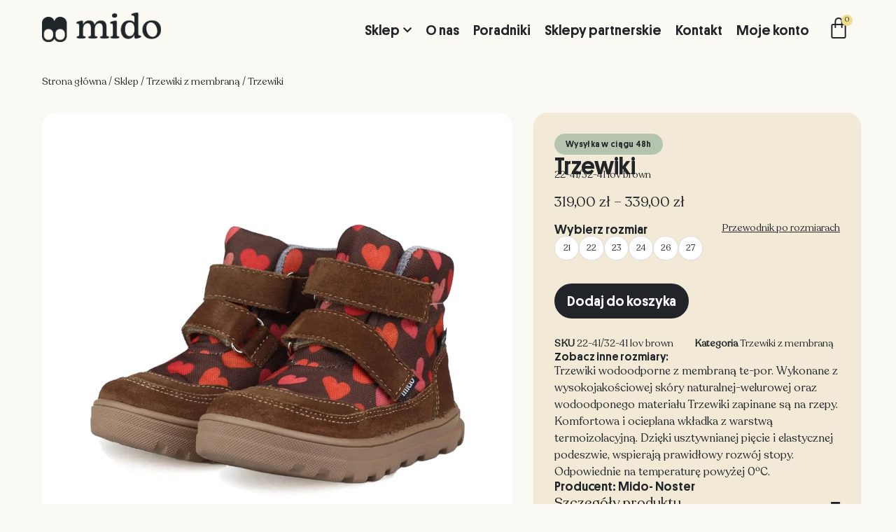

--- FILE ---
content_type: text/html; charset=UTF-8
request_url: https://sklep.midoshoes.pl/sklep/trzewikizmembrana/trzewiki-lov/
body_size: 34514
content:
<!doctype html>
<html lang="pl-PL">
<head>
	<meta charset="UTF-8">
	<meta name="viewport" content="width=device-width, initial-scale=1">
	<link rel="profile" href="https://gmpg.org/xfn/11">
	<title>Trzewiki &#8211; Mido Shoes</title>
<meta name='robots' content='max-image-preview:large' />
	<style>img:is([sizes="auto" i],[sizes^="auto," i]){contain-intrinsic-size:3000px 1500px}</style>
	<script data-optimized="1" id="cookieyes" type="text/javascript" src="https://sklep.midoshoes.pl/wp-content/litespeed/js/0872ec672217ada80802e739aa2de804.js?ver=de804"></script><link rel='dns-prefetch' href='//www.googletagmanager.com' />
<link rel="alternate" type="application/rss+xml" title="Mido Shoes &raquo; Kanał z wpisami" href="https://sklep.midoshoes.pl/feed/" />
<link rel="alternate" type="application/rss+xml" title="Mido Shoes &raquo; Kanał z komentarzami" href="https://sklep.midoshoes.pl/comments/feed/" />
<script>window._wpemojiSettings={"baseUrl":"https:\/\/s.w.org\/images\/core\/emoji\/16.0.1\/72x72\/","ext":".png","svgUrl":"https:\/\/s.w.org\/images\/core\/emoji\/16.0.1\/svg\/","svgExt":".svg","source":{"concatemoji":"https:\/\/sklep.midoshoes.pl\/wp-includes\/js\/wp-emoji-release.min.js?ver=6.8.3"}};
/*! This file is auto-generated */
!function(s,n){var o,i,e;function c(e){try{var t={supportTests:e,timestamp:(new Date).valueOf()};sessionStorage.setItem(o,JSON.stringify(t))}catch(e){}}function p(e,t,n){e.clearRect(0,0,e.canvas.width,e.canvas.height),e.fillText(t,0,0);var t=new Uint32Array(e.getImageData(0,0,e.canvas.width,e.canvas.height).data),a=(e.clearRect(0,0,e.canvas.width,e.canvas.height),e.fillText(n,0,0),new Uint32Array(e.getImageData(0,0,e.canvas.width,e.canvas.height).data));return t.every(function(e,t){return e===a[t]})}function u(e,t){e.clearRect(0,0,e.canvas.width,e.canvas.height),e.fillText(t,0,0);for(var n=e.getImageData(16,16,1,1),a=0;a<n.data.length;a++)if(0!==n.data[a])return!1;return!0}function f(e,t,n,a){switch(t){case"flag":return n(e,"\ud83c\udff3\ufe0f\u200d\u26a7\ufe0f","\ud83c\udff3\ufe0f\u200b\u26a7\ufe0f")?!1:!n(e,"\ud83c\udde8\ud83c\uddf6","\ud83c\udde8\u200b\ud83c\uddf6")&&!n(e,"\ud83c\udff4\udb40\udc67\udb40\udc62\udb40\udc65\udb40\udc6e\udb40\udc67\udb40\udc7f","\ud83c\udff4\u200b\udb40\udc67\u200b\udb40\udc62\u200b\udb40\udc65\u200b\udb40\udc6e\u200b\udb40\udc67\u200b\udb40\udc7f");case"emoji":return!a(e,"\ud83e\udedf")}return!1}function g(e,t,n,a){var r="undefined"!=typeof WorkerGlobalScope&&self instanceof WorkerGlobalScope?new OffscreenCanvas(300,150):s.createElement("canvas"),o=r.getContext("2d",{willReadFrequently:!0}),i=(o.textBaseline="top",o.font="600 32px Arial",{});return e.forEach(function(e){i[e]=t(o,e,n,a)}),i}function t(e){var t=s.createElement("script");t.src=e,t.defer=!0,s.head.appendChild(t)}"undefined"!=typeof Promise&&(o="wpEmojiSettingsSupports",i=["flag","emoji"],n.supports={everything:!0,everythingExceptFlag:!0},e=new Promise(function(e){s.addEventListener("DOMContentLoaded",e,{once:!0})}),new Promise(function(t){var n=function(){try{var e=JSON.parse(sessionStorage.getItem(o));if("object"==typeof e&&"number"==typeof e.timestamp&&(new Date).valueOf()<e.timestamp+604800&&"object"==typeof e.supportTests)return e.supportTests}catch(e){}return null}();if(!n){if("undefined"!=typeof Worker&&"undefined"!=typeof OffscreenCanvas&&"undefined"!=typeof URL&&URL.createObjectURL&&"undefined"!=typeof Blob)try{var e="postMessage("+g.toString()+"("+[JSON.stringify(i),f.toString(),p.toString(),u.toString()].join(",")+"));",a=new Blob([e],{type:"text/javascript"}),r=new Worker(URL.createObjectURL(a),{name:"wpTestEmojiSupports"});return void(r.onmessage=function(e){c(n=e.data),r.terminate(),t(n)})}catch(e){}c(n=g(i,f,p,u))}t(n)}).then(function(e){for(var t in e)n.supports[t]=e[t],n.supports.everything=n.supports.everything&&n.supports[t],"flag"!==t&&(n.supports.everythingExceptFlag=n.supports.everythingExceptFlag&&n.supports[t]);n.supports.everythingExceptFlag=n.supports.everythingExceptFlag&&!n.supports.flag,n.DOMReady=!1,n.readyCallback=function(){n.DOMReady=!0}}).then(function(){return e}).then(function(){var e;n.supports.everything||(n.readyCallback(),(e=n.source||{}).concatemoji?t(e.concatemoji):e.wpemoji&&e.twemoji&&(t(e.twemoji),t(e.wpemoji)))}))}((window,document),window._wpemojiSettings)</script>

<link data-optimized="1" rel='stylesheet' id='premium-addons-css' href='https://sklep.midoshoes.pl/wp-content/litespeed/css/acfa1cb8a4c44a45b44c7d5a08b7a422.css?ver=ea63c' media='all' />
<style id='wp-emoji-styles-inline-css'>img.wp-smiley,img.emoji{display:inline!important;border:none!important;box-shadow:none!important;height:1em!important;width:1em!important;margin:0 0.07em!important;vertical-align:-0.1em!important;background:none!important;padding:0!important}</style>
<style id='global-styles-inline-css'>:root{--wp--preset--aspect-ratio--square:1;--wp--preset--aspect-ratio--4-3:4/3;--wp--preset--aspect-ratio--3-4:3/4;--wp--preset--aspect-ratio--3-2:3/2;--wp--preset--aspect-ratio--2-3:2/3;--wp--preset--aspect-ratio--16-9:16/9;--wp--preset--aspect-ratio--9-16:9/16;--wp--preset--color--black:#000000;--wp--preset--color--cyan-bluish-gray:#abb8c3;--wp--preset--color--white:#ffffff;--wp--preset--color--pale-pink:#f78da7;--wp--preset--color--vivid-red:#cf2e2e;--wp--preset--color--luminous-vivid-orange:#ff6900;--wp--preset--color--luminous-vivid-amber:#fcb900;--wp--preset--color--light-green-cyan:#7bdcb5;--wp--preset--color--vivid-green-cyan:#00d084;--wp--preset--color--pale-cyan-blue:#8ed1fc;--wp--preset--color--vivid-cyan-blue:#0693e3;--wp--preset--color--vivid-purple:#9b51e0;--wp--preset--gradient--vivid-cyan-blue-to-vivid-purple:linear-gradient(135deg,rgba(6,147,227,1) 0%,rgb(155,81,224) 100%);--wp--preset--gradient--light-green-cyan-to-vivid-green-cyan:linear-gradient(135deg,rgb(122,220,180) 0%,rgb(0,208,130) 100%);--wp--preset--gradient--luminous-vivid-amber-to-luminous-vivid-orange:linear-gradient(135deg,rgba(252,185,0,1) 0%,rgba(255,105,0,1) 100%);--wp--preset--gradient--luminous-vivid-orange-to-vivid-red:linear-gradient(135deg,rgba(255,105,0,1) 0%,rgb(207,46,46) 100%);--wp--preset--gradient--very-light-gray-to-cyan-bluish-gray:linear-gradient(135deg,rgb(238,238,238) 0%,rgb(169,184,195) 100%);--wp--preset--gradient--cool-to-warm-spectrum:linear-gradient(135deg,rgb(74,234,220) 0%,rgb(151,120,209) 20%,rgb(207,42,186) 40%,rgb(238,44,130) 60%,rgb(251,105,98) 80%,rgb(254,248,76) 100%);--wp--preset--gradient--blush-light-purple:linear-gradient(135deg,rgb(255,206,236) 0%,rgb(152,150,240) 100%);--wp--preset--gradient--blush-bordeaux:linear-gradient(135deg,rgb(254,205,165) 0%,rgb(254,45,45) 50%,rgb(107,0,62) 100%);--wp--preset--gradient--luminous-dusk:linear-gradient(135deg,rgb(255,203,112) 0%,rgb(199,81,192) 50%,rgb(65,88,208) 100%);--wp--preset--gradient--pale-ocean:linear-gradient(135deg,rgb(255,245,203) 0%,rgb(182,227,212) 50%,rgb(51,167,181) 100%);--wp--preset--gradient--electric-grass:linear-gradient(135deg,rgb(202,248,128) 0%,rgb(113,206,126) 100%);--wp--preset--gradient--midnight:linear-gradient(135deg,rgb(2,3,129) 0%,rgb(40,116,252) 100%);--wp--preset--font-size--small:13px;--wp--preset--font-size--medium:20px;--wp--preset--font-size--large:36px;--wp--preset--font-size--x-large:42px;--wp--preset--spacing--20:0.44rem;--wp--preset--spacing--30:0.67rem;--wp--preset--spacing--40:1rem;--wp--preset--spacing--50:1.5rem;--wp--preset--spacing--60:2.25rem;--wp--preset--spacing--70:3.38rem;--wp--preset--spacing--80:5.06rem;--wp--preset--shadow--natural:6px 6px 9px rgba(0, 0, 0, 0.2);--wp--preset--shadow--deep:12px 12px 50px rgba(0, 0, 0, 0.4);--wp--preset--shadow--sharp:6px 6px 0px rgba(0, 0, 0, 0.2);--wp--preset--shadow--outlined:6px 6px 0px -3px rgba(255, 255, 255, 1), 6px 6px rgba(0, 0, 0, 1);--wp--preset--shadow--crisp:6px 6px 0px rgba(0, 0, 0, 1)}:root{--wp--style--global--content-size:800px;--wp--style--global--wide-size:1200px}:where(body){margin:0}.wp-site-blocks>.alignleft{float:left;margin-right:2em}.wp-site-blocks>.alignright{float:right;margin-left:2em}.wp-site-blocks>.aligncenter{justify-content:center;margin-left:auto;margin-right:auto}:where(.wp-site-blocks)>*{margin-block-start:24px;margin-block-end:0}:where(.wp-site-blocks)>:first-child{margin-block-start:0}:where(.wp-site-blocks)>:last-child{margin-block-end:0}:root{--wp--style--block-gap:24px}:root :where(.is-layout-flow)>:first-child{margin-block-start:0}:root :where(.is-layout-flow)>:last-child{margin-block-end:0}:root :where(.is-layout-flow)>*{margin-block-start:24px;margin-block-end:0}:root :where(.is-layout-constrained)>:first-child{margin-block-start:0}:root :where(.is-layout-constrained)>:last-child{margin-block-end:0}:root :where(.is-layout-constrained)>*{margin-block-start:24px;margin-block-end:0}:root :where(.is-layout-flex){gap:24px}:root :where(.is-layout-grid){gap:24px}.is-layout-flow>.alignleft{float:left;margin-inline-start:0;margin-inline-end:2em}.is-layout-flow>.alignright{float:right;margin-inline-start:2em;margin-inline-end:0}.is-layout-flow>.aligncenter{margin-left:auto!important;margin-right:auto!important}.is-layout-constrained>.alignleft{float:left;margin-inline-start:0;margin-inline-end:2em}.is-layout-constrained>.alignright{float:right;margin-inline-start:2em;margin-inline-end:0}.is-layout-constrained>.aligncenter{margin-left:auto!important;margin-right:auto!important}.is-layout-constrained>:where(:not(.alignleft):not(.alignright):not(.alignfull)){max-width:var(--wp--style--global--content-size);margin-left:auto!important;margin-right:auto!important}.is-layout-constrained>.alignwide{max-width:var(--wp--style--global--wide-size)}body .is-layout-flex{display:flex}.is-layout-flex{flex-wrap:wrap;align-items:center}.is-layout-flex>:is(*,div){margin:0}body .is-layout-grid{display:grid}.is-layout-grid>:is(*,div){margin:0}body{padding-top:0;padding-right:0;padding-bottom:0;padding-left:0}a:where(:not(.wp-element-button)){text-decoration:underline}:root :where(.wp-element-button,.wp-block-button__link){background-color:#32373c;border-width:0;color:#fff;font-family:inherit;font-size:inherit;line-height:inherit;padding:calc(0.667em + 2px) calc(1.333em + 2px);text-decoration:none}.has-black-color{color:var(--wp--preset--color--black)!important}.has-cyan-bluish-gray-color{color:var(--wp--preset--color--cyan-bluish-gray)!important}.has-white-color{color:var(--wp--preset--color--white)!important}.has-pale-pink-color{color:var(--wp--preset--color--pale-pink)!important}.has-vivid-red-color{color:var(--wp--preset--color--vivid-red)!important}.has-luminous-vivid-orange-color{color:var(--wp--preset--color--luminous-vivid-orange)!important}.has-luminous-vivid-amber-color{color:var(--wp--preset--color--luminous-vivid-amber)!important}.has-light-green-cyan-color{color:var(--wp--preset--color--light-green-cyan)!important}.has-vivid-green-cyan-color{color:var(--wp--preset--color--vivid-green-cyan)!important}.has-pale-cyan-blue-color{color:var(--wp--preset--color--pale-cyan-blue)!important}.has-vivid-cyan-blue-color{color:var(--wp--preset--color--vivid-cyan-blue)!important}.has-vivid-purple-color{color:var(--wp--preset--color--vivid-purple)!important}.has-black-background-color{background-color:var(--wp--preset--color--black)!important}.has-cyan-bluish-gray-background-color{background-color:var(--wp--preset--color--cyan-bluish-gray)!important}.has-white-background-color{background-color:var(--wp--preset--color--white)!important}.has-pale-pink-background-color{background-color:var(--wp--preset--color--pale-pink)!important}.has-vivid-red-background-color{background-color:var(--wp--preset--color--vivid-red)!important}.has-luminous-vivid-orange-background-color{background-color:var(--wp--preset--color--luminous-vivid-orange)!important}.has-luminous-vivid-amber-background-color{background-color:var(--wp--preset--color--luminous-vivid-amber)!important}.has-light-green-cyan-background-color{background-color:var(--wp--preset--color--light-green-cyan)!important}.has-vivid-green-cyan-background-color{background-color:var(--wp--preset--color--vivid-green-cyan)!important}.has-pale-cyan-blue-background-color{background-color:var(--wp--preset--color--pale-cyan-blue)!important}.has-vivid-cyan-blue-background-color{background-color:var(--wp--preset--color--vivid-cyan-blue)!important}.has-vivid-purple-background-color{background-color:var(--wp--preset--color--vivid-purple)!important}.has-black-border-color{border-color:var(--wp--preset--color--black)!important}.has-cyan-bluish-gray-border-color{border-color:var(--wp--preset--color--cyan-bluish-gray)!important}.has-white-border-color{border-color:var(--wp--preset--color--white)!important}.has-pale-pink-border-color{border-color:var(--wp--preset--color--pale-pink)!important}.has-vivid-red-border-color{border-color:var(--wp--preset--color--vivid-red)!important}.has-luminous-vivid-orange-border-color{border-color:var(--wp--preset--color--luminous-vivid-orange)!important}.has-luminous-vivid-amber-border-color{border-color:var(--wp--preset--color--luminous-vivid-amber)!important}.has-light-green-cyan-border-color{border-color:var(--wp--preset--color--light-green-cyan)!important}.has-vivid-green-cyan-border-color{border-color:var(--wp--preset--color--vivid-green-cyan)!important}.has-pale-cyan-blue-border-color{border-color:var(--wp--preset--color--pale-cyan-blue)!important}.has-vivid-cyan-blue-border-color{border-color:var(--wp--preset--color--vivid-cyan-blue)!important}.has-vivid-purple-border-color{border-color:var(--wp--preset--color--vivid-purple)!important}.has-vivid-cyan-blue-to-vivid-purple-gradient-background{background:var(--wp--preset--gradient--vivid-cyan-blue-to-vivid-purple)!important}.has-light-green-cyan-to-vivid-green-cyan-gradient-background{background:var(--wp--preset--gradient--light-green-cyan-to-vivid-green-cyan)!important}.has-luminous-vivid-amber-to-luminous-vivid-orange-gradient-background{background:var(--wp--preset--gradient--luminous-vivid-amber-to-luminous-vivid-orange)!important}.has-luminous-vivid-orange-to-vivid-red-gradient-background{background:var(--wp--preset--gradient--luminous-vivid-orange-to-vivid-red)!important}.has-very-light-gray-to-cyan-bluish-gray-gradient-background{background:var(--wp--preset--gradient--very-light-gray-to-cyan-bluish-gray)!important}.has-cool-to-warm-spectrum-gradient-background{background:var(--wp--preset--gradient--cool-to-warm-spectrum)!important}.has-blush-light-purple-gradient-background{background:var(--wp--preset--gradient--blush-light-purple)!important}.has-blush-bordeaux-gradient-background{background:var(--wp--preset--gradient--blush-bordeaux)!important}.has-luminous-dusk-gradient-background{background:var(--wp--preset--gradient--luminous-dusk)!important}.has-pale-ocean-gradient-background{background:var(--wp--preset--gradient--pale-ocean)!important}.has-electric-grass-gradient-background{background:var(--wp--preset--gradient--electric-grass)!important}.has-midnight-gradient-background{background:var(--wp--preset--gradient--midnight)!important}.has-small-font-size{font-size:var(--wp--preset--font-size--small)!important}.has-medium-font-size{font-size:var(--wp--preset--font-size--medium)!important}.has-large-font-size{font-size:var(--wp--preset--font-size--large)!important}.has-x-large-font-size{font-size:var(--wp--preset--font-size--x-large)!important}:root :where(.wp-block-pullquote){font-size:1.5em;line-height:1.6}</style>
<link data-optimized="1" rel='stylesheet' id='photoswipe-css' href='https://sklep.midoshoes.pl/wp-content/litespeed/css/4862ae44e298ae9f5d9ca5fbc0a667d1.css?ver=5b526' media='all' />
<link data-optimized="1" rel='stylesheet' id='photoswipe-default-skin-css' href='https://sklep.midoshoes.pl/wp-content/litespeed/css/f1071467d7b1c587fdb488136281834b.css?ver=af185' media='all' />
<link data-optimized="1" rel='stylesheet' id='woocommerce-layout-css' href='https://sklep.midoshoes.pl/wp-content/litespeed/css/4db7658360dc983c1cf6cd6771b2a289.css?ver=56967' media='all' />
<link data-optimized="1" rel='stylesheet' id='woocommerce-smallscreen-css' href='https://sklep.midoshoes.pl/wp-content/litespeed/css/bcc5acc7abb4645d1c1aa4b6c9c72f2a.css?ver=25664' media='only screen and (max-width: 768px)' />
<link data-optimized="1" rel='stylesheet' id='woocommerce-general-css' href='https://sklep.midoshoes.pl/wp-content/litespeed/css/0edcff0137c8e455b8c1b69d4512011e.css?ver=b7817' media='all' />
<style id='woocommerce-inline-inline-css'>.woocommerce form .form-row .required{visibility:visible}</style>
<link data-optimized="1" rel='stylesheet' id='dashicons-css' href='https://sklep.midoshoes.pl/wp-content/litespeed/css/f27ecb188f663db8f22184fe9064c059.css?ver=d63c3' media='all' />
<link data-optimized="1" rel='stylesheet' id='cfvsw_swatches_product-css' href='https://sklep.midoshoes.pl/wp-content/litespeed/css/b60c1bb141f67ccc1266e1418863cbf3.css?ver=d08d8' media='all' />
<style id='cfvsw_swatches_product-inline-css'>.cfvsw-tooltip{background:#000;color:#fff}.cfvsw-tooltip:before{background:#000}:root{--cfvsw-swatches-font-size:12px;--cfvsw-swatches-border-color:#000000;--cfvsw-swatches-border-color-hover:#00000080;--cfvsw-swatches-border-width:1px;--cfvsw-swatches-tooltip-font-size:12px}</style>
<link data-optimized="1" rel='stylesheet' id='brands-styles-css' href='https://sklep.midoshoes.pl/wp-content/litespeed/css/68da4917a3cfd724ec570168a630963f.css?ver=6aaf3' media='all' />
<link data-optimized="1" rel='stylesheet' id='hello-elementor-css' href='https://sklep.midoshoes.pl/wp-content/litespeed/css/52922289a4f77caca350c70145830bc5.css?ver=a312c' media='all' />
<link data-optimized="1" rel='stylesheet' id='hello-elementor-theme-style-css' href='https://sklep.midoshoes.pl/wp-content/litespeed/css/3e5dda17e98e28320802db0885704728.css?ver=bd62e' media='all' />
<link data-optimized="1" rel='stylesheet' id='hello-elementor-header-footer-css' href='https://sklep.midoshoes.pl/wp-content/litespeed/css/e90a077e5e11a38d6d68ee63e55a4a44.css?ver=73ccd' media='all' />
<link data-optimized="1" rel='stylesheet' id='elementor-frontend-css' href='https://sklep.midoshoes.pl/wp-content/litespeed/css/83c7fb9f99b075ca4b69ed3cd5f6214f.css?ver=b3b5e' media='all' />
<link data-optimized="1" rel='stylesheet' id='elementor-post-6-css' href='https://sklep.midoshoes.pl/wp-content/litespeed/css/8898c0bc36ea93c86aac9992b6863849.css?ver=827c9' media='all' />
<link data-optimized="1" rel='stylesheet' id='widget-lottie-css' href='https://sklep.midoshoes.pl/wp-content/litespeed/css/b91e2a0906f7689e49acbde481d3e854.css?ver=5778c' media='all' />
<link data-optimized="1" rel='stylesheet' id='widget-nav-menu-css' href='https://sklep.midoshoes.pl/wp-content/litespeed/css/f81d4238d6b97144084b2bdfbb2360c0.css?ver=1d8d8' media='all' />
<link data-optimized="1" rel='stylesheet' id='widget-woocommerce-menu-cart-css' href='https://sklep.midoshoes.pl/wp-content/litespeed/css/3427662bf75954280d1f060322e1fa90.css?ver=4abec' media='all' />
<link data-optimized="1" rel='stylesheet' id='widget-image-css' href='https://sklep.midoshoes.pl/wp-content/litespeed/css/9f33d924a5ec6f82e5d49a5fbc4c3052.css?ver=22d4b' media='all' />
<link data-optimized="1" rel='stylesheet' id='widget-spacer-css' href='https://sklep.midoshoes.pl/wp-content/litespeed/css/e90fe0306814e3379ef3f08a75ae3e6e.css?ver=9bba4' media='all' />
<link data-optimized="1" rel='stylesheet' id='widget-heading-css' href='https://sklep.midoshoes.pl/wp-content/litespeed/css/067d1d794611cea157ce733675fa2914.css?ver=fa880' media='all' />
<link data-optimized="1" rel='stylesheet' id='widget-woocommerce-notices-css' href='https://sklep.midoshoes.pl/wp-content/litespeed/css/d6614a21204dbb6879544494cc47e29b.css?ver=ed21d' media='all' />
<link data-optimized="1" rel='stylesheet' id='mediaelement-css' href='https://sklep.midoshoes.pl/wp-content/litespeed/css/59bc87d58ed67cf27198db36962e1f42.css?ver=b678e' media='all' />
<link data-optimized="1" rel='stylesheet' id='jet-gallery-frontend-css' href='https://sklep.midoshoes.pl/wp-content/litespeed/css/85c793522c3d3ea25df412e0f05a2181.css?ver=3d662' media='all' />
<link data-optimized="1" rel='stylesheet' id='jet-gallery-widget-gallery-slider-css' href='https://sklep.midoshoes.pl/wp-content/litespeed/css/5b93bf7c71c264b4aa0ad53df5d5926e.css?ver=1f963' media='all' />
<link data-optimized="1" rel='stylesheet' id='widget-woocommerce-product-price-css' href='https://sklep.midoshoes.pl/wp-content/litespeed/css/34d44b1815e26aef75263c813a24ad10.css?ver=421fa' media='all' />
<link data-optimized="1" rel='stylesheet' id='widget-woocommerce-product-add-to-cart-css' href='https://sklep.midoshoes.pl/wp-content/litespeed/css/ba422641c2c501e518877e23f434a45e.css?ver=49f07' media='all' />
<link data-optimized="1" rel='stylesheet' id='widget-woocommerce-product-meta-css' href='https://sklep.midoshoes.pl/wp-content/litespeed/css/de21fe86b00badcb264f49acc6a8241e.css?ver=6acf8' media='all' />
<link data-optimized="1" rel='stylesheet' id='widget-woocommerce-products-css' href='https://sklep.midoshoes.pl/wp-content/litespeed/css/5dd134e4f9c8606744dfd2c61fcf7e8d.css?ver=85bb8' media='all' />
<link data-optimized="1" rel='stylesheet' id='e-animation-fadeIn-css' href='https://sklep.midoshoes.pl/wp-content/litespeed/css/0c7ce7fd9aac347487c18d3543ef3c54.css?ver=9896b' media='all' />
<link data-optimized="1" rel='stylesheet' id='widget-nested-accordion-css' href='https://sklep.midoshoes.pl/wp-content/litespeed/css/f1aaec5ac2eaf4cb5c14ea0153c6085a.css?ver=dbac9' media='all' />
<link data-optimized="1" rel='stylesheet' id='elementor-icons-css' href='https://sklep.midoshoes.pl/wp-content/litespeed/css/e1235a467dab2a0e723a2b5d106ba83e.css?ver=2ab24' media='all' />
<link data-optimized="1" rel='stylesheet' id='she-header-style-css' href='https://sklep.midoshoes.pl/wp-content/litespeed/css/715eed2b53ff26b9ec8522c8f5315256.css?ver=7eff1' media='all' />
<link data-optimized="1" rel='stylesheet' id='elementor-post-16-css' href='https://sklep.midoshoes.pl/wp-content/litespeed/css/6527b67d80a761ea2c338ba09f848595.css?ver=c1485' media='all' />
<link data-optimized="1" rel='stylesheet' id='elementor-post-35-css' href='https://sklep.midoshoes.pl/wp-content/litespeed/css/0e38b43495545615c6395b152495da17.css?ver=e56fb' media='all' />
<link data-optimized="1" rel='stylesheet' id='elementor-post-2024-css' href='https://sklep.midoshoes.pl/wp-content/litespeed/css/48130aa7aac3ac0fa7b60cce87e69f16.css?ver=fdd3e' media='all' />
<link data-optimized="1" rel='stylesheet' id='e-woocommerce-notices-css' href='https://sklep.midoshoes.pl/wp-content/litespeed/css/4f0a4f3b4a0e5ee2aa86805850782895.css?ver=5bd42' media='all' />
<link data-optimized="1" rel='stylesheet' id='flexible-shipping-free-shipping-css' href='https://sklep.midoshoes.pl/wp-content/litespeed/css/af9b0da2338a7fb53413522e44375a94.css?ver=f1187' media='all' />
<link data-optimized="1" rel='stylesheet' id='eael-general-css' href='https://sklep.midoshoes.pl/wp-content/litespeed/css/19edbff6e3fa4701dfc5b454e69acedc.css?ver=aa351' media='all' />
<link data-optimized="1" rel='stylesheet' id='elementor-icons-shared-0-css' href='https://sklep.midoshoes.pl/wp-content/litespeed/css/994a0289707faa4c24169a7fb27b4b76.css?ver=56d2a' media='all' />
<link data-optimized="1" rel='stylesheet' id='elementor-icons-fa-solid-css' href='https://sklep.midoshoes.pl/wp-content/litespeed/css/d39199f4be5aa1163d1c6ac719dff394.css?ver=17d2a' media='all' />
<script type="text/template" id="tmpl-variation-template">
	<div class="woocommerce-variation-description">{{{ data.variation.variation_description }}}</div>
	<div class="woocommerce-variation-price">{{{ data.variation.price_html }}}</div>
	<div class="woocommerce-variation-availability">{{{ data.variation.availability_html }}}</div>
</script>
<script type="text/template" id="tmpl-unavailable-variation-template">
	<p role="alert">Przepraszamy, ten produkt jest niedostępny. Prosimy wybrać inną kombinację.</p>
</script>
<script id="woocommerce-google-analytics-integration-gtag-js-after">
/* Google Analytics for WooCommerce (gtag.js) */
					window.dataLayer = window.dataLayer || [];
					function gtag(){dataLayer.push(arguments);}
					// Set up default consent state.
					for ( const mode of [{"analytics_storage":"denied","ad_storage":"denied","ad_user_data":"denied","ad_personalization":"denied","region":["AT","BE","BG","HR","CY","CZ","DK","EE","FI","FR","DE","GR","HU","IS","IE","IT","LV","LI","LT","LU","MT","NL","NO","PL","PT","RO","SK","SI","ES","SE","GB","CH"]}] || [] ) {
						gtag( "consent", "default", { "wait_for_update": 500, ...mode } );
					}
					gtag("js", new Date());
					gtag("set", "developer_id.dOGY3NW", true);
					gtag("config", "G-0FGMN8K49X", {"track_404":true,"allow_google_signals":true,"logged_in":false,"linker":{"domains":[],"allow_incoming":true},"custom_map":{"dimension1":"logged_in"}});
</script>
<script src="https://sklep.midoshoes.pl/wp-includes/js/jquery/jquery.min.js?ver=3.7.1" id="jquery-core-js"></script>
<script data-optimized="1" src="https://sklep.midoshoes.pl/wp-content/litespeed/js/3b604890b05f28bf3fff2ff3248ba3f3.js?ver=26b61" id="jquery-migrate-js"></script>
<script data-optimized="1" src="https://sklep.midoshoes.pl/wp-content/litespeed/js/f66f8511aea6e157927342045527385e.js?ver=f2e1d" id="jquery-blockui-js" data-wp-strategy="defer"></script>
<script data-optimized="1" id="wc-add-to-cart-js-extra">var wc_add_to_cart_params={"ajax_url":"\/wp-admin\/admin-ajax.php","wc_ajax_url":"\/?wc-ajax=%%endpoint%%","i18n_view_cart":"Zobacz koszyk","cart_url":"https:\/\/sklep.midoshoes.pl\/koszyk\/","is_cart":"","cart_redirect_after_add":"no"}</script>
<script data-optimized="1" src="https://sklep.midoshoes.pl/wp-content/litespeed/js/77e23e13c0bed9a2cf2a4109d943fdb0.js?ver=4ee69" id="wc-add-to-cart-js" defer data-wp-strategy="defer"></script>
<script data-optimized="1" src="https://sklep.midoshoes.pl/wp-content/litespeed/js/dcc1e578bf7a63629c492528e557b193.js?ver=f3173" id="zoom-js" defer data-wp-strategy="defer"></script>
<script data-optimized="1" src="https://sklep.midoshoes.pl/wp-content/litespeed/js/2894db9a71f12e21ba5dff4d05770e8e.js?ver=55811" id="flexslider-js" defer data-wp-strategy="defer"></script>
<script data-optimized="1" src="https://sklep.midoshoes.pl/wp-content/litespeed/js/fd76829846c833941b30267595f66283.js?ver=f43f7" id="photoswipe-js" defer data-wp-strategy="defer"></script>
<script data-optimized="1" src="https://sklep.midoshoes.pl/wp-content/litespeed/js/e637315c565aae0b12440d12421d6736.js?ver=09fb5" id="photoswipe-ui-default-js" defer data-wp-strategy="defer"></script>
<script data-optimized="1" id="wc-single-product-js-extra">var wc_single_product_params={"i18n_required_rating_text":"Prosz\u0119 wybra\u0107 ocen\u0119","i18n_rating_options":["1 z 5 gwiazdek","2 z 5 gwiazdek","3 z 5 gwiazdek","4 z 5 gwiazdek","5 z 5 gwiazdek"],"i18n_product_gallery_trigger_text":"Wy\u015bwietl pe\u0142noekranow\u0105 galeri\u0119 obrazk\u00f3w","review_rating_required":"yes","flexslider":{"rtl":!1,"animation":"slide","smoothHeight":!0,"directionNav":!1,"controlNav":"thumbnails","slideshow":!1,"animationSpeed":500,"animationLoop":!1,"allowOneSlide":!1},"zoom_enabled":"1","zoom_options":[],"photoswipe_enabled":"1","photoswipe_options":{"shareEl":!1,"closeOnScroll":!1,"history":!1,"hideAnimationDuration":0,"showAnimationDuration":0},"flexslider_enabled":"1"}</script>
<script data-optimized="1" src="https://sklep.midoshoes.pl/wp-content/litespeed/js/16baf4acd59d4392bb205f52f4938e31.js?ver=7a3c8" id="wc-single-product-js" defer data-wp-strategy="defer"></script>
<script data-optimized="1" src="https://sklep.midoshoes.pl/wp-content/litespeed/js/9754482a8839ca74e5f0929286a9a432.js?ver=6b32e" id="js-cookie-js" defer data-wp-strategy="defer"></script>
<script data-optimized="1" id="woocommerce-js-extra">var woocommerce_params={"ajax_url":"\/wp-admin\/admin-ajax.php","wc_ajax_url":"\/?wc-ajax=%%endpoint%%","i18n_password_show":"Poka\u017c has\u0142o","i18n_password_hide":"Ukryj has\u0142o"}</script>
<script data-optimized="1" src="https://sklep.midoshoes.pl/wp-content/litespeed/js/3a829fa5dfeaf831f6af2b3732f3ebcf.js?ver=eb6ee" id="woocommerce-js" defer data-wp-strategy="defer"></script>
<script data-optimized="1" src="https://sklep.midoshoes.pl/wp-content/litespeed/js/2ad592fc6efa413c1d58fa63dd317f38.js?ver=fa80e" id="underscore-js"></script>
<script data-optimized="1" id="wp-util-js-extra">var _wpUtilSettings={"ajax":{"url":"\/wp-admin\/admin-ajax.php"}}</script>
<script data-optimized="1" src="https://sklep.midoshoes.pl/wp-content/litespeed/js/a39e169905c0552a163179b2502cc1b9.js?ver=98084" id="wp-util-js"></script>
<script data-optimized="1" src="https://sklep.midoshoes.pl/wp-content/litespeed/js/bfaf9060fa55a6f1ac740d846ebf0bff.js?ver=03d23" id="she-header-js"></script>
<link rel="https://api.w.org/" href="https://sklep.midoshoes.pl/wp-json/" /><link rel="alternate" title="JSON" type="application/json" href="https://sklep.midoshoes.pl/wp-json/wp/v2/product/12049" /><link rel="EditURI" type="application/rsd+xml" title="RSD" href="https://sklep.midoshoes.pl/xmlrpc.php?rsd" />
<meta name="generator" content="WordPress 6.8.3" />
<meta name="generator" content="WooCommerce 10.2.2" />
<link rel="canonical" href="https://sklep.midoshoes.pl/sklep/trzewikizmembrana/trzewiki-lov/" />
<link rel='shortlink' href='https://sklep.midoshoes.pl/?p=12049' />
<link rel="alternate" title="oEmbed (JSON)" type="application/json+oembed" href="https://sklep.midoshoes.pl/wp-json/oembed/1.0/embed?url=https%3A%2F%2Fsklep.midoshoes.pl%2Fsklep%2Ftrzewikizmembrana%2Ftrzewiki-lov%2F" />
<link rel="alternate" title="oEmbed (XML)" type="text/xml+oembed" href="https://sklep.midoshoes.pl/wp-json/oembed/1.0/embed?url=https%3A%2F%2Fsklep.midoshoes.pl%2Fsklep%2Ftrzewikizmembrana%2Ftrzewiki-lov%2F&#038;format=xml" />
<meta name="description" content="22-41/32-41 lov brown">
	<noscript><style>.woocommerce-product-gallery{ opacity: 1 !important; }</style></noscript>
	<meta name="generator" content="Elementor 3.32.4; features: additional_custom_breakpoints; settings: css_print_method-external, google_font-enabled, font_display-swap">
			<style>.e-con.e-parent:nth-of-type(n+4):not(.e-lazyloaded):not(.e-no-lazyload),.e-con.e-parent:nth-of-type(n+4):not(.e-lazyloaded):not(.e-no-lazyload) *{background-image:none!important}@media screen and (max-height:1024px){.e-con.e-parent:nth-of-type(n+3):not(.e-lazyloaded):not(.e-no-lazyload),.e-con.e-parent:nth-of-type(n+3):not(.e-lazyloaded):not(.e-no-lazyload) *{background-image:none!important}}@media screen and (max-height:640px){.e-con.e-parent:nth-of-type(n+2):not(.e-lazyloaded):not(.e-no-lazyload),.e-con.e-parent:nth-of-type(n+2):not(.e-lazyloaded):not(.e-no-lazyload) *{background-image:none!important}}</style>
			<style class="wpcode-css-snippet">.custom-product-label{font-family:"Platform Medium",Sans-serif;font-size:12px;font-weight:400;line-height:1.2em;letter-spacing:.3px;fill:var(--e-global-color-primary);color:#fff;border-style:solid;border-width:0 0 0 0;border-radius:100px;padding:8px 16px;position:absolute;top:10px;left:10px;z-index:10;pointer-events:none}.woocommerce ul.products li.product a img{position:relative}</style><link rel="icon" href="https://sklep.midoshoes.pl/wp-content/uploads/2022/02/favicon-mido-black-150x150.webp" sizes="32x32" />
<link rel="icon" href="https://sklep.midoshoes.pl/wp-content/uploads/2022/02/favicon-mido-black.webp" sizes="192x192" />
<link rel="apple-touch-icon" href="https://sklep.midoshoes.pl/wp-content/uploads/2022/02/favicon-mido-black.webp" />
<meta name="msapplication-TileImage" content="https://sklep.midoshoes.pl/wp-content/uploads/2022/02/favicon-mido-black.webp" />
<style>.easypack_show_geowidget{background:#FCC905!important}</style>		<style id="wp-custom-css">.elementor-grid tr .cfvsw-swatches-container{background-color:#ffffff!important}.elementor-grid tr .value{background-color:#ffffff!important}.elementor-grid tbody tr{background-color:#ffffff!important}.elementor-grid .product tbody{background-color:#ffffff!important}.elementor-grid .product .cfvsw-variation-disable-logic{background-color:#ffffff!important}.elementor-grid .product .variation-function-added{background-color:#ffffff!important}.cky-notice-group .cky-notice-btn-wrapper .cky-btn-accept{font-family:Platform Medium,sans-serif!important;border-top-left-radius:50px;border-top-right-radius:50px;border-bottom-left-radius:50px;border-bottom-right-radius:50px;padding-top:3px;padding-bottom:3px}.cky-notice-group .cky-notice-btn-wrapper .cky-btn-reject{font-family:Platform Medium,sans-serif!important;border-top-left-radius:50px;border-top-right-radius:50px;border-bottom-left-radius:50px;border-bottom-right-radius:50px;padding-top:3px;padding-bottom:3px}.cky-notice-group .cky-notice-btn-wrapper .cky-btn-customize{font-family:Platform Medium,sans-serif!important;border-top-left-radius:50px;border-top-right-radius:50px;border-bottom-left-radius:50px;border-bottom-right-radius:50px;border-top-width:1px;border-right-width:1px;border-bottom-width:1px;border-left-width:1px;padding-top:3px;padding-bottom:3px}button.cky-show-desc-btn{color:#212529!important}button.cky-show-desc-btn:hover{color:#212529!important}.cky-preference-center .cky-preference-header span{font-family:Platform Medium,sans-serif!important;font-weight:400}#ckyDetailCategorynecessary .cky-accordion-item .cky-accordion-btn{font-family:Platform Medium,sans-serif!important;font-weight:400;text-transform:capitalize}#ckyDetailCategoryfunctional .cky-accordion-item .cky-accordion-btn{font-family:Platform Medium,sans-serif!important;font-weight:400}#ckyDetailCategoryanalytics .cky-accordion-item .cky-accordion-btn{font-family:Platform Medium,sans-serif!important;font-weight:400}#ckyDetailCategoryperformance .cky-accordion-item .cky-accordion-btn{font-family:Platform Medium,sans-serif!important;font-weight:400}#ckyDetailCategoryadvertisement .cky-accordion-item .cky-accordion-btn{font-family:Platform Medium,sans-serif!important;font-weight:400}.cky-footer-wrapper .cky-prefrence-btn-wrapper .cky-btn-accept{font-family:Platform Medium,sans-serif!important;border-top-left-radius:50px;border-top-right-radius:50px;border-bottom-left-radius:50px;border-bottom-right-radius:50px}.cky-footer-wrapper .cky-prefrence-btn-wrapper .cky-btn-preferences{font-family:Platform Medium,sans-serif!important;border-top-left-radius:50px;border-top-right-radius:50px;border-bottom-left-radius:50px;border-bottom-right-radius:50px}.cky-footer-wrapper .cky-prefrence-btn-wrapper .cky-btn-reject{font-family:Platform Medium,sans-serif!important;border-top-left-radius:50px;border-top-right-radius:50px;border-bottom-left-radius:50px;border-bottom-right-radius:50px}</style>
		</head>
<body class="wp-singular product-template-default single single-product postid-12049 wp-custom-logo wp-embed-responsive wp-theme-hello-elementor theme-hello-elementor non-logged-in woocommerce woocommerce-page woocommerce-no-js cfvsw-label-none cfvsw-product-page hello-elementor-default e-wc-error-notice e-wc-message-notice e-wc-info-notice elementor-default elementor-template-full-width elementor-kit-6 elementor-page-2024">


<a class="skip-link screen-reader-text" href="#content">Przejdź do treści</a>

		<div data-elementor-type="header" data-elementor-id="16" class="elementor elementor-16 elementor-location-header" data-elementor-post-type="elementor_library">
			<div class="elementor-element elementor-element-33dd89d she-header-yes e-flex e-con-boxed e-con e-parent" data-id="33dd89d" data-element_type="container" data-settings="{&quot;background_background&quot;:&quot;classic&quot;,&quot;transparent&quot;:&quot;yes&quot;,&quot;transparent_on&quot;:[&quot;desktop&quot;,&quot;tablet&quot;,&quot;mobile&quot;],&quot;scroll_distance&quot;:{&quot;unit&quot;:&quot;px&quot;,&quot;size&quot;:60,&quot;sizes&quot;:[]},&quot;scroll_distance_laptop&quot;:{&quot;unit&quot;:&quot;px&quot;,&quot;size&quot;:&quot;&quot;,&quot;sizes&quot;:[]},&quot;scroll_distance_tablet&quot;:{&quot;unit&quot;:&quot;px&quot;,&quot;size&quot;:&quot;&quot;,&quot;sizes&quot;:[]},&quot;scroll_distance_mobile&quot;:{&quot;unit&quot;:&quot;px&quot;,&quot;size&quot;:&quot;&quot;,&quot;sizes&quot;:[]},&quot;she_offset_top&quot;:{&quot;unit&quot;:&quot;px&quot;,&quot;size&quot;:0,&quot;sizes&quot;:[]},&quot;she_offset_top_laptop&quot;:{&quot;unit&quot;:&quot;px&quot;,&quot;size&quot;:&quot;&quot;,&quot;sizes&quot;:[]},&quot;she_offset_top_tablet&quot;:{&quot;unit&quot;:&quot;px&quot;,&quot;size&quot;:&quot;&quot;,&quot;sizes&quot;:[]},&quot;she_offset_top_mobile&quot;:{&quot;unit&quot;:&quot;px&quot;,&quot;size&quot;:&quot;&quot;,&quot;sizes&quot;:[]},&quot;she_width&quot;:{&quot;unit&quot;:&quot;%&quot;,&quot;size&quot;:100,&quot;sizes&quot;:[]},&quot;she_width_laptop&quot;:{&quot;unit&quot;:&quot;px&quot;,&quot;size&quot;:&quot;&quot;,&quot;sizes&quot;:[]},&quot;she_width_tablet&quot;:{&quot;unit&quot;:&quot;px&quot;,&quot;size&quot;:&quot;&quot;,&quot;sizes&quot;:[]},&quot;she_width_mobile&quot;:{&quot;unit&quot;:&quot;px&quot;,&quot;size&quot;:&quot;&quot;,&quot;sizes&quot;:[]},&quot;she_padding&quot;:{&quot;unit&quot;:&quot;px&quot;,&quot;top&quot;:0,&quot;right&quot;:&quot;&quot;,&quot;bottom&quot;:0,&quot;left&quot;:&quot;&quot;,&quot;isLinked&quot;:true},&quot;she_padding_laptop&quot;:{&quot;unit&quot;:&quot;px&quot;,&quot;top&quot;:&quot;&quot;,&quot;right&quot;:&quot;&quot;,&quot;bottom&quot;:&quot;&quot;,&quot;left&quot;:&quot;&quot;,&quot;isLinked&quot;:true},&quot;she_padding_tablet&quot;:{&quot;unit&quot;:&quot;px&quot;,&quot;top&quot;:&quot;&quot;,&quot;right&quot;:&quot;&quot;,&quot;bottom&quot;:&quot;&quot;,&quot;left&quot;:&quot;&quot;,&quot;isLinked&quot;:true},&quot;she_padding_mobile&quot;:{&quot;unit&quot;:&quot;px&quot;,&quot;top&quot;:&quot;&quot;,&quot;right&quot;:&quot;&quot;,&quot;bottom&quot;:&quot;&quot;,&quot;left&quot;:&quot;&quot;,&quot;isLinked&quot;:true}}">
					<div class="e-con-inner">
				<div class="elementor-element elementor-element-48e02f5 elementor-align-left elementor-widget elementor-widget-lottie" data-id="48e02f5" data-element_type="widget" data-settings="{&quot;source_json&quot;:{&quot;url&quot;:&quot;https:\/\/sklep.midoshoes.pl\/wp-content\/uploads\/2022\/02\/logo-animacja-desktop.json&quot;,&quot;id&quot;:1480,&quot;size&quot;:&quot;&quot;,&quot;alt&quot;:&quot;&quot;,&quot;source&quot;:&quot;library&quot;},&quot;link_to&quot;:&quot;custom&quot;,&quot;trigger&quot;:&quot;on_hover&quot;,&quot;renderer&quot;:&quot;canvas&quot;,&quot;source&quot;:&quot;media_file&quot;,&quot;caption_source&quot;:&quot;none&quot;,&quot;custom_link&quot;:{&quot;url&quot;:&quot;https:\/\/sklep.midoshoes.pl&quot;,&quot;is_external&quot;:&quot;&quot;,&quot;nofollow&quot;:&quot;&quot;,&quot;custom_attributes&quot;:&quot;&quot;},&quot;on_hover_out&quot;:&quot;default&quot;,&quot;hover_area&quot;:&quot;animation&quot;,&quot;play_speed&quot;:{&quot;unit&quot;:&quot;px&quot;,&quot;size&quot;:1,&quot;sizes&quot;:[]},&quot;start_point&quot;:{&quot;unit&quot;:&quot;%&quot;,&quot;size&quot;:0,&quot;sizes&quot;:[]},&quot;end_point&quot;:{&quot;unit&quot;:&quot;%&quot;,&quot;size&quot;:100,&quot;sizes&quot;:[]}}" data-widget_type="lottie.default">
				<div class="elementor-widget-container">
					<a class="e-lottie__container__link" href="https://sklep.midoshoes.pl"><div class="e-lottie__container"><div class="e-lottie__animation"></div></div></a>				</div>
				</div>
				<div class="elementor-element elementor-element-36e3290 elementor-nav-menu__align-end elementor-nav-menu--dropdown-none elementor-hidden-tablet elementor-hidden-mobile elementor-widget elementor-widget-nav-menu" data-id="36e3290" data-element_type="widget" data-settings="{&quot;submenu_icon&quot;:{&quot;value&quot;:&quot;&lt;i class=\&quot;fas fa-chevron-down\&quot;&gt;&lt;\/i&gt;&quot;,&quot;library&quot;:&quot;fa-solid&quot;},&quot;layout&quot;:&quot;horizontal&quot;}" data-widget_type="nav-menu.default">
				<div class="elementor-widget-container">
								<nav aria-label="Menu" class="elementor-nav-menu--main elementor-nav-menu__container elementor-nav-menu--layout-horizontal e--pointer-none">
				<ul id="menu-1-36e3290" class="elementor-nav-menu"><li class="menu-item menu-item-type-post_type menu-item-object-page menu-item-has-children current_page_parent menu-item-6046"><a href="https://sklep.midoshoes.pl/sklep/" class="elementor-item">Sklep</a>
<ul class="sub-menu elementor-nav-menu--dropdown">
	<li class="menu-item menu-item-type-taxonomy menu-item-object-product_cat current-product-ancestor current-menu-parent current-product-parent menu-item-31381"><a href="https://sklep.midoshoes.pl/kategoria/trzewikizmembrana/" class="elementor-sub-item">Trzewiki lekko ocieplane</a></li>
	<li class="menu-item menu-item-type-taxonomy menu-item-object-product_cat menu-item-32778"><a href="https://sklep.midoshoes.pl/kategoria/trzewikizimowe/" class="elementor-sub-item">Trzewiki zimowe</a></li>
	<li class="menu-item menu-item-type-taxonomy menu-item-object-product_cat menu-item-12111"><a href="https://sklep.midoshoes.pl/kategoria/barefoot/" class="elementor-sub-item">Barefoot</a></li>
	<li class="menu-item menu-item-type-taxonomy menu-item-object-product_cat menu-item-6053"><a href="https://sklep.midoshoes.pl/kategoria/trzewiki/" class="elementor-sub-item">Trzewiki i półbuty</a></li>
	<li class="menu-item menu-item-type-taxonomy menu-item-object-product_cat menu-item-6052"><a href="https://sklep.midoshoes.pl/kategoria/tenisowki/" class="elementor-sub-item">Kapcie i tenisówki</a></li>
	<li class="menu-item menu-item-type-taxonomy menu-item-object-product_cat menu-item-26488"><a href="https://sklep.midoshoes.pl/kategoria/baleriny/" class="elementor-sub-item">Baleriny</a></li>
	<li class="menu-item menu-item-type-taxonomy menu-item-object-product_cat menu-item-26449"><a href="https://sklep.midoshoes.pl/kategoria/outlet/" class="elementor-sub-item">O U T L E T</a></li>
</ul>
</li>
<li class="menu-item menu-item-type-post_type menu-item-object-page menu-item-6048"><a href="https://sklep.midoshoes.pl/o-nas/" class="elementor-item">O nas</a></li>
<li class="menu-item menu-item-type-post_type menu-item-object-page menu-item-6049"><a href="https://sklep.midoshoes.pl/poradniki/" class="elementor-item">Poradniki</a></li>
<li class="menu-item menu-item-type-post_type menu-item-object-page menu-item-7994"><a href="https://sklep.midoshoes.pl/sklepy-partnerskie/" class="elementor-item">Sklepy partnerskie</a></li>
<li class="menu-item menu-item-type-post_type menu-item-object-page menu-item-6047"><a href="https://sklep.midoshoes.pl/kontakt/" class="elementor-item">Kontakt</a></li>
<li class="menu-item menu-item-type-custom menu-item-object-custom menu-item-6055"><a href="https://sklep.midoshoes.pl/moje-konto/" class="elementor-item">Moje konto</a></li>
</ul>			</nav>
						<nav class="elementor-nav-menu--dropdown elementor-nav-menu__container" aria-hidden="true">
				<ul id="menu-2-36e3290" class="elementor-nav-menu"><li class="menu-item menu-item-type-post_type menu-item-object-page menu-item-has-children current_page_parent menu-item-6046"><a href="https://sklep.midoshoes.pl/sklep/" class="elementor-item" tabindex="-1">Sklep</a>
<ul class="sub-menu elementor-nav-menu--dropdown">
	<li class="menu-item menu-item-type-taxonomy menu-item-object-product_cat current-product-ancestor current-menu-parent current-product-parent menu-item-31381"><a href="https://sklep.midoshoes.pl/kategoria/trzewikizmembrana/" class="elementor-sub-item" tabindex="-1">Trzewiki lekko ocieplane</a></li>
	<li class="menu-item menu-item-type-taxonomy menu-item-object-product_cat menu-item-32778"><a href="https://sklep.midoshoes.pl/kategoria/trzewikizimowe/" class="elementor-sub-item" tabindex="-1">Trzewiki zimowe</a></li>
	<li class="menu-item menu-item-type-taxonomy menu-item-object-product_cat menu-item-12111"><a href="https://sklep.midoshoes.pl/kategoria/barefoot/" class="elementor-sub-item" tabindex="-1">Barefoot</a></li>
	<li class="menu-item menu-item-type-taxonomy menu-item-object-product_cat menu-item-6053"><a href="https://sklep.midoshoes.pl/kategoria/trzewiki/" class="elementor-sub-item" tabindex="-1">Trzewiki i półbuty</a></li>
	<li class="menu-item menu-item-type-taxonomy menu-item-object-product_cat menu-item-6052"><a href="https://sklep.midoshoes.pl/kategoria/tenisowki/" class="elementor-sub-item" tabindex="-1">Kapcie i tenisówki</a></li>
	<li class="menu-item menu-item-type-taxonomy menu-item-object-product_cat menu-item-26488"><a href="https://sklep.midoshoes.pl/kategoria/baleriny/" class="elementor-sub-item" tabindex="-1">Baleriny</a></li>
	<li class="menu-item menu-item-type-taxonomy menu-item-object-product_cat menu-item-26449"><a href="https://sklep.midoshoes.pl/kategoria/outlet/" class="elementor-sub-item" tabindex="-1">O U T L E T</a></li>
</ul>
</li>
<li class="menu-item menu-item-type-post_type menu-item-object-page menu-item-6048"><a href="https://sklep.midoshoes.pl/o-nas/" class="elementor-item" tabindex="-1">O nas</a></li>
<li class="menu-item menu-item-type-post_type menu-item-object-page menu-item-6049"><a href="https://sklep.midoshoes.pl/poradniki/" class="elementor-item" tabindex="-1">Poradniki</a></li>
<li class="menu-item menu-item-type-post_type menu-item-object-page menu-item-7994"><a href="https://sklep.midoshoes.pl/sklepy-partnerskie/" class="elementor-item" tabindex="-1">Sklepy partnerskie</a></li>
<li class="menu-item menu-item-type-post_type menu-item-object-page menu-item-6047"><a href="https://sklep.midoshoes.pl/kontakt/" class="elementor-item" tabindex="-1">Kontakt</a></li>
<li class="menu-item menu-item-type-custom menu-item-object-custom menu-item-6055"><a href="https://sklep.midoshoes.pl/moje-konto/" class="elementor-item" tabindex="-1">Moje konto</a></li>
</ul>			</nav>
						</div>
				</div>
				<div class="elementor-element elementor-element-d5260aa toggle-icon--bag-medium elementor-widget__width-auto elementor-menu-cart--items-indicator-bubble elementor-menu-cart--cart-type-side-cart elementor-menu-cart--show-remove-button-yes elementor-widget elementor-widget-woocommerce-menu-cart" data-id="d5260aa" data-element_type="widget" data-settings="{&quot;automatically_open_cart&quot;:&quot;yes&quot;,&quot;cart_type&quot;:&quot;side-cart&quot;,&quot;open_cart&quot;:&quot;click&quot;}" data-widget_type="woocommerce-menu-cart.default">
				<div class="elementor-widget-container">
							<div class="elementor-menu-cart__wrapper">
							<div class="elementor-menu-cart__toggle_wrapper">
					<div class="elementor-menu-cart__container elementor-lightbox" aria-hidden="true">
						<div class="elementor-menu-cart__main" aria-hidden="true">
									<div class="elementor-menu-cart__close-button">
					</div>
									<div class="widget_shopping_cart_content">
															</div>
						</div>
					</div>
							<div class="elementor-menu-cart__toggle elementor-button-wrapper">
			<a id="elementor-menu-cart__toggle_button" href="#" class="elementor-menu-cart__toggle_button elementor-button elementor-size-sm" aria-expanded="false">
				<span class="elementor-button-text"><span class="woocommerce-Price-amount amount"><bdi>0,00&nbsp;<span class="woocommerce-Price-currencySymbol">&#122;&#322;</span></bdi></span></span>
				<span class="elementor-button-icon">
					<span class="elementor-button-icon-qty" data-counter="0">0</span>
					<i class="eicon-bag-medium"></i>					<span class="elementor-screen-only">Wózek</span>
				</span>
			</a>
		</div>
						</div>
					</div> <!-- close elementor-menu-cart__wrapper -->
						</div>
				</div>
				<div class="elementor-element elementor-element-4faa03b elementor-hidden-desktop elementor-hidden-laptop elementor-widget elementor-widget-image" data-id="4faa03b" data-element_type="widget" data-widget_type="image.default">
				<div class="elementor-widget-container">
																<a href="#elementor-action%3Aaction%3Dpopup%3Aopen%26settings%3DeyJpZCI6IjM3MDYiLCJ0b2dnbGUiOmZhbHNlfQ%3D%3D">
							<img width="30" height="8" src="https://sklep.midoshoes.pl/wp-content/uploads/2022/02/burger_btn.svg" class="attachment-thumbnail size-thumbnail wp-image-276" alt="" />								</a>
															</div>
				</div>
					</div>
				</div>
				</div>
		<div class="woocommerce-notices-wrapper"></div>		<div data-elementor-type="product" data-elementor-id="2024" class="elementor elementor-2024 elementor-location-single post-12049 product type-product status-publish has-post-thumbnail product_cat-trzewikizmembrana first instock taxable shipping-taxable purchasable product-type-variable product" data-elementor-post-type="elementor_library">
					<section class="elementor-section elementor-top-section elementor-element elementor-element-7e7eb56 elementor-section-full_width elementor-section-height-default elementor-section-height-default" data-id="7e7eb56" data-element_type="section">
						<div class="elementor-container elementor-column-gap-default">
					<div class="elementor-column elementor-col-100 elementor-top-column elementor-element elementor-element-fd87cc4" data-id="fd87cc4" data-element_type="column">
			<div class="elementor-widget-wrap elementor-element-populated">
						<div class="elementor-element elementor-element-66d1be8 elementor-widget elementor-widget-woocommerce-notices" data-id="66d1be8" data-element_type="widget" data-widget_type="woocommerce-notices.default">
				<div class="elementor-widget-container">
							<style>.woocommerce-notices-wrapper,.woocommerce-message,.woocommerce-error,.woocommerce-info{display:none}</style>
					<div class="e-woocommerce-notices-wrapper e-woocommerce-notices-wrapper-loading">
				<div class="woocommerce-notices-wrapper"></div>			</div>
							</div>
				</div>
				<div class="elementor-element elementor-element-a318b80 elementor-widget elementor-widget-woocommerce-breadcrumb" data-id="a318b80" data-element_type="widget" data-widget_type="woocommerce-breadcrumb.default">
				<div class="elementor-widget-container">
					<nav class="woocommerce-breadcrumb" aria-label="Breadcrumb"><a href="https://sklep.midoshoes.pl">Strona główna</a>&nbsp;&#47;&nbsp;<a href="https://sklep.midoshoes.pl/sklep/">Sklep</a>&nbsp;&#47;&nbsp;<a href="https://sklep.midoshoes.pl/kategoria/trzewikizmembrana/">Trzewiki z membraną</a>&nbsp;&#47;&nbsp;Trzewiki</nav>				</div>
				</div>
					</div>
		</div>
					</div>
		</section>
		<div class="elementor-element elementor-element-8f10ed7 e-flex e-con-boxed e-con e-parent" data-id="8f10ed7" data-element_type="container" data-settings="{&quot;background_background&quot;:&quot;classic&quot;}">
					<div class="e-con-inner">
		<div class="elementor-element elementor-element-c604865 e-con-full e-flex e-con e-child" data-id="c604865" data-element_type="container">
				<div class="elementor-element elementor-element-f9138d0 elementor-widget elementor-widget-jet-woo-product-gallery-slider" data-id="f9138d0" data-element_type="widget" data-settings="{&quot;pagination_thumbnails_columns_tablet&quot;:&quot;6&quot;,&quot;pagination_thumbnails_columns_mobile&quot;:&quot;3&quot;,&quot;pagination_thumbnails_space_between_tablet&quot;:20,&quot;pagination_thumbnails_columns&quot;:4,&quot;pagination_thumbnails_space_between&quot;:10}" data-widget_type="jet-woo-product-gallery-slider.default">
				<div class="elementor-widget-container">
					<div class="jet-woo-product-gallery" data-gallery-settings="{&quot;enableGallery&quot;:false,&quot;enableZoom&quot;:false,&quot;zoomMagnify&quot;:1,&quot;caption&quot;:true,&quot;zoom&quot;:true,&quot;fullscreen&quot;:true,&quot;share&quot;:true,&quot;counter&quot;:true,&quot;arrows&quot;:true,&quot;hasVideo&quot;:false,&quot;videoType&quot;:&quot;youtube&quot;,&quot;videoIn&quot;:&quot;content&quot;,&quot;videoAutoplay&quot;:false,&quot;videoLoop&quot;:false,&quot;videoFirst&quot;:false}" data-variation-images="{&quot;31572&quot;:{&quot;title&quot;:&quot;IMG_9475-2&quot;,&quot;caption&quot;:&quot;&quot;,&quot;url&quot;:&quot;https:\/\/sklep.midoshoes.pl\/wp-content\/uploads\/2024\/09\/IMG_9475-2.webp&quot;,&quot;alt&quot;:&quot;IMG_9475-2&quot;,&quot;src&quot;:&quot;https:\/\/sklep.midoshoes.pl\/wp-content\/uploads\/2024\/09\/IMG_9475-2.webp&quot;,&quot;srcset&quot;:&quot;https:\/\/sklep.midoshoes.pl\/wp-content\/uploads\/2024\/09\/IMG_9475-2.webp 1080w, https:\/\/sklep.midoshoes.pl\/wp-content\/uploads\/2024\/09\/IMG_9475-2-150x150.webp 150w, https:\/\/sklep.midoshoes.pl\/wp-content\/uploads\/2024\/09\/IMG_9475-2-600.webp 600w, https:\/\/sklep.midoshoes.pl\/wp-content\/uploads\/2024\/09\/IMG_9475-2-300.webp 300w&quot;,&quot;sizes&quot;:&quot;(max-width: 1080px) 100vw, 1080px&quot;,&quot;full_src&quot;:&quot;https:\/\/sklep.midoshoes.pl\/wp-content\/uploads\/2024\/09\/IMG_9475-2.webp&quot;,&quot;full_src_w&quot;:1080,&quot;full_src_h&quot;:1080,&quot;gallery_thumbnail_src&quot;:&quot;https:\/\/sklep.midoshoes.pl\/wp-content\/uploads\/2024\/09\/IMG_9475-2-150x150.webp&quot;,&quot;gallery_thumbnail_src_w&quot;:100,&quot;gallery_thumbnail_src_h&quot;:100,&quot;thumb_src&quot;:&quot;https:\/\/sklep.midoshoes.pl\/wp-content\/uploads\/2024\/09\/IMG_9475-2.webp&quot;,&quot;thumb_src_w&quot;:1080,&quot;thumb_src_h&quot;:1080,&quot;src_w&quot;:1080,&quot;src_h&quot;:1080}}"><div class="jet-woo-product-gallery__content " data-featured-image="1">
	<div class="jet-woo-swiper jet-woo-swiper-horizontal jet-gallery-swiper-horizontal-pos-bottom">
		<div class="jet-gallery-swiper-slider">
			<div class="jet-woo-product-gallery-slider swiper-container"
				data-swiper-settings="{&quot;autoHeight&quot;:true,&quot;centeredSlides&quot;:false,&quot;direction&quot;:&quot;horizontal&quot;,&quot;effect&quot;:&quot;slide&quot;,&quot;longSwipesRatio&quot;:0.8,&quot;showNavigation&quot;:false,&quot;showPagination&quot;:true,&quot;loop&quot;:false,&quot;paginationControllerType&quot;:&quot;bullets&quot;,&quot;paginationType&quot;:&quot;thumbnails&quot;,&quot;dynamicBullets&quot;:false}" data-swiper-thumb-settings="{&quot;direction&quot;:&quot;horizontal&quot;,&quot;showNavigation&quot;:false,&quot;breakpoints&quot;:{&quot;0&quot;:{&quot;slidesPerView&quot;:&quot;3&quot;,&quot;spaceBetween&quot;:&quot;&quot;},&quot;768&quot;:{&quot;slidesPerView&quot;:&quot;6&quot;,&quot;spaceBetween&quot;:20},&quot;1025&quot;:{&quot;slidesPerView&quot;:4,&quot;spaceBetween&quot;:10}}}" dir="ltr" >
				<div class="swiper-wrapper">
					
<div class="jet-woo-product-gallery__image-item featured swiper-slide">
	<div class="jet-woo-product-gallery__image">
		<a class="jet-woo-product-gallery__image-link" href="https://sklep.midoshoes.pl/wp-content/uploads/2024/09/IMG_9475-2.webp" itemprop="image" title="IMG_9475-2" rel="prettyPhoto[jet-gallery]" data-e-disable-page-transition=""><img fetchpriority="high" width="1080" height="1080" src="https://sklep.midoshoes.pl/wp-content/uploads/2024/09/IMG_9475-2.webp" class="wp-post-image" alt="" title="IMG_9475-2" data-caption="" data-src="https://sklep.midoshoes.pl/wp-content/uploads/2024/09/IMG_9475-2.webp" data-large_image="https://sklep.midoshoes.pl/wp-content/uploads/2024/09/IMG_9475-2.webp" data-large_image_width="1080" data-large_image_height="1080" /></a>	</div>
</div>
<div class="jet-woo-product-gallery__image-item swiper-slide">
	<div class="jet-woo-product-gallery__image">
		<a class="jet-woo-product-gallery__image-link" href="https://sklep.midoshoes.pl/wp-content/uploads/2023/09/IMG_9476-2.webp" itemprop="image" title="IMG_9476-2" rel="prettyPhoto[jet-gallery]" data-e-disable-page-transition=""><img width="1080" height="1080" src="https://sklep.midoshoes.pl/wp-content/uploads/2023/09/IMG_9476-2.webp" class="wp-post-gallery" alt="" title="IMG_9476-2" data-caption="" data-src="https://sklep.midoshoes.pl/wp-content/uploads/2023/09/IMG_9476-2.webp" data-large_image="https://sklep.midoshoes.pl/wp-content/uploads/2023/09/IMG_9476-2.webp" data-large_image_width="1080" data-large_image_height="1080" /></a>	</div>
</div>
<div class="jet-woo-product-gallery__image-item swiper-slide">
	<div class="jet-woo-product-gallery__image">
		<a class="jet-woo-product-gallery__image-link" href="https://sklep.midoshoes.pl/wp-content/uploads/2023/11/Bez-nazwy-1-1.webp" itemprop="image" title="Bez nazwy-1" rel="prettyPhoto[jet-gallery]" data-e-disable-page-transition=""><img loading="lazy" width="1080" height="1080" src="https://sklep.midoshoes.pl/wp-content/uploads/2023/11/Bez-nazwy-1-1.webp" class="wp-post-gallery" alt="" title="Bez nazwy-1" data-caption="" data-src="https://sklep.midoshoes.pl/wp-content/uploads/2023/11/Bez-nazwy-1-1.webp" data-large_image="https://sklep.midoshoes.pl/wp-content/uploads/2023/11/Bez-nazwy-1-1.webp" data-large_image_width="1080" data-large_image_height="1080" /></a>	</div>
</div>				</div>

				
							</div>
		</div>

		
<div class="jet-gallery-swiper-thumb">
	<div class="jet-woo-swiper-control-nav jet-woo-swiper-gallery-thumbs swiper-container">
		<div class="swiper-wrapper">
			<div data-thumb="https://sklep.midoshoes.pl/wp-content/uploads/2024/09/IMG_9475-2.webp" class="jet-woo-swiper-control-thumbs__item swiper-slide"><div class="jet-woo-swiper-control-thumbs__item-image"><img loading="lazy" width="1080" height="1080" src="https://sklep.midoshoes.pl/wp-content/uploads/2024/09/IMG_9475-2.webp" class="wp-post-gallery" alt="" title="IMG_9475-2" data-caption="" data-src="https://sklep.midoshoes.pl/wp-content/uploads/2024/09/IMG_9475-2.webp" data-large_image="https://sklep.midoshoes.pl/wp-content/uploads/2024/09/IMG_9475-2.webp" data-large_image_width="1080" data-large_image_height="1080" decoding="async" srcset="https://sklep.midoshoes.pl/wp-content/uploads/2024/09/IMG_9475-2.webp 1080w, https://sklep.midoshoes.pl/wp-content/uploads/2024/09/IMG_9475-2-150x150.webp 150w, https://sklep.midoshoes.pl/wp-content/uploads/2024/09/IMG_9475-2-600.webp 600w, https://sklep.midoshoes.pl/wp-content/uploads/2024/09/IMG_9475-2-300.webp 300w" sizes="(max-width: 1080px) 100vw, 1080px" /></div></div><div data-thumb="https://sklep.midoshoes.pl/wp-content/uploads/2023/09/IMG_9476-2.webp" class="jet-woo-swiper-control-thumbs__item swiper-slide"><div class="jet-woo-swiper-control-thumbs__item-image"><img loading="lazy" width="1080" height="1080" src="https://sklep.midoshoes.pl/wp-content/uploads/2023/09/IMG_9476-2.webp" class="wp-post-gallery" alt="" title="IMG_9476-2" data-caption="" data-src="https://sklep.midoshoes.pl/wp-content/uploads/2023/09/IMG_9476-2.webp" data-large_image="https://sklep.midoshoes.pl/wp-content/uploads/2023/09/IMG_9476-2.webp" data-large_image_width="1080" data-large_image_height="1080" decoding="async" srcset="https://sklep.midoshoes.pl/wp-content/uploads/2023/09/IMG_9476-2.webp 1080w, https://sklep.midoshoes.pl/wp-content/uploads/2023/09/IMG_9476-2-150x150.webp 150w, https://sklep.midoshoes.pl/wp-content/uploads/2023/09/IMG_9476-2-600.webp 600w, https://sklep.midoshoes.pl/wp-content/uploads/2023/09/IMG_9476-2-300.webp 300w" sizes="(max-width: 1080px) 100vw, 1080px" /></div></div><div data-thumb="https://sklep.midoshoes.pl/wp-content/uploads/2023/11/Bez-nazwy-1-1.webp" class="jet-woo-swiper-control-thumbs__item swiper-slide"><div class="jet-woo-swiper-control-thumbs__item-image"><img loading="lazy" width="1080" height="1080" src="https://sklep.midoshoes.pl/wp-content/uploads/2023/11/Bez-nazwy-1-1.webp" class="wp-post-gallery" alt="" title="Bez nazwy-1" data-caption="" data-src="https://sklep.midoshoes.pl/wp-content/uploads/2023/11/Bez-nazwy-1-1.webp" data-large_image="https://sklep.midoshoes.pl/wp-content/uploads/2023/11/Bez-nazwy-1-1.webp" data-large_image_width="1080" data-large_image_height="1080" decoding="async" srcset="https://sklep.midoshoes.pl/wp-content/uploads/2023/11/Bez-nazwy-1-1.webp 1080w, https://sklep.midoshoes.pl/wp-content/uploads/2023/11/Bez-nazwy-1-1-150x150.webp 150w, https://sklep.midoshoes.pl/wp-content/uploads/2023/11/Bez-nazwy-1-1-600.webp 600w, https://sklep.midoshoes.pl/wp-content/uploads/2023/11/Bez-nazwy-1-1-300.webp 300w" sizes="(max-width: 1080px) 100vw, 1080px" /></div></div>		</div>
			</div>
</div>

	</div>

	
</div>
</div>				</div>
				</div>
				</div>
		<div class="elementor-element elementor-element-25ccb57 e-con-full e-flex e-con e-child" data-id="25ccb57" data-element_type="container" data-settings="{&quot;background_background&quot;:&quot;classic&quot;}">
		<div class="elementor-element elementor-element-66a78f8 e-con-full e-flex e-con e-child" data-id="66a78f8" data-element_type="container" data-settings="{&quot;background_background&quot;:&quot;classic&quot;}">
				<div class="elementor-element elementor-element-ef4f904 elementor-widget elementor-widget-button" data-id="ef4f904" data-element_type="widget" data-widget_type="button.default">
				<div class="elementor-widget-container">
									<div class="elementor-button-wrapper">
					<a class="elementor-button elementor-size-sm" role="button">
						<span class="elementor-button-content-wrapper">
									<span class="elementor-button-text">Wysyłka w ciągu 48h</span>
					</span>
					</a>
				</div>
								</div>
				</div>
				<div class="elementor-element elementor-element-dcc170a elementor-widget elementor-widget-woocommerce-product-title elementor-page-title elementor-widget-heading" data-id="dcc170a" data-element_type="widget" data-widget_type="woocommerce-product-title.default">
				<div class="elementor-widget-container">
					<h1 class="product_title entry-title elementor-heading-title elementor-size-default">Trzewiki</h1>				</div>
				</div>
				<div class="elementor-element elementor-element-2464b00 elementor-widget elementor-widget-woocommerce-product-short-description" data-id="2464b00" data-element_type="widget" data-widget_type="woocommerce-product-short-description.default">
				<div class="elementor-widget-container">
					<div class="woocommerce-product-details__short-description">
	<p>22-41/32-41 lov brown</p>
</div>
				</div>
				</div>
				<div class="elementor-element elementor-element-1b12565 elementor-widget elementor-widget-woocommerce-product-price" data-id="1b12565" data-element_type="widget" data-widget_type="woocommerce-product-price.default">
				<div class="elementor-widget-container">
					<p class="price"><span class="woocommerce-Price-amount amount" aria-hidden="true"><bdi>319,00&nbsp;<span class="woocommerce-Price-currencySymbol">&#122;&#322;</span></bdi></span> <span aria-hidden="true">&ndash;</span> <span class="woocommerce-Price-amount amount" aria-hidden="true"><bdi>339,00&nbsp;<span class="woocommerce-Price-currencySymbol">&#122;&#322;</span></bdi></span><span class="screen-reader-text">Zakres cen: od 319,00&nbsp;&#122;&#322; do 339,00&nbsp;&#122;&#322;</span></p>
				</div>
				</div>
		<div class="elementor-element elementor-element-df790e3 e-flex e-con-boxed e-con e-child" data-id="df790e3" data-element_type="container">
					<div class="e-con-inner">
				<div class="elementor-element elementor-element-65b6a74 elementor-widget__width-auto elementor-widget elementor-widget-heading" data-id="65b6a74" data-element_type="widget" data-widget_type="heading.default">
				<div class="elementor-widget-container">
					<h2 class="elementor-heading-title elementor-size-default">Wybierz rozmiar</h2>				</div>
				</div>
				<div class="elementor-element elementor-element-45ae35f elementor-widget__width-auto elementor-widget elementor-widget-heading" data-id="45ae35f" data-element_type="widget" data-widget_type="heading.default">
				<div class="elementor-widget-container">
					<h2 class="elementor-heading-title elementor-size-default"><a href="https://sklep.midoshoes.pl/jak-odpowiednio-dobrac-rozmiar-obuwia/" target="_blank">Przewodnik po rozmiarach</a></h2>				</div>
				</div>
					</div>
				</div>
				<div class="elementor-element elementor-element-4c0630d elementor-add-to-cart--align-justify elementor-add-to-cart-tablet--align-justify elementor-widget__width-inherit e-add-to-cart--show-quantity-yes elementor-widget elementor-widget-woocommerce-product-add-to-cart" data-id="4c0630d" data-element_type="widget" data-widget_type="woocommerce-product-add-to-cart.default">
				<div class="elementor-widget-container">
					
		<div class="elementor-add-to-cart elementor-product-variable">
			
<form class="variations_form cart" action="https://sklep.midoshoes.pl/sklep/trzewikizmembrana/trzewiki-lov/" method="post" enctype='multipart/form-data' data-product_id="12049" data-product_variations="[{&quot;attributes&quot;:{&quot;attribute_pa_rozmiar&quot;:&quot;21&quot;},&quot;availability_html&quot;:&quot;&lt;p class=\&quot;stock in-stock\&quot;&gt;Na stanie&lt;\/p&gt;\n&quot;,&quot;backorders_allowed&quot;:false,&quot;dimensions&quot;:{&quot;length&quot;:&quot;&quot;,&quot;width&quot;:&quot;&quot;,&quot;height&quot;:&quot;&quot;},&quot;dimensions_html&quot;:&quot;Brak danych&quot;,&quot;display_price&quot;:319,&quot;display_regular_price&quot;:319,&quot;image&quot;:{&quot;title&quot;:&quot;IMG_9475-2&quot;,&quot;caption&quot;:&quot;&quot;,&quot;url&quot;:&quot;https:\/\/sklep.midoshoes.pl\/wp-content\/uploads\/2024\/09\/IMG_9475-2.webp&quot;,&quot;alt&quot;:&quot;IMG_9475-2&quot;,&quot;src&quot;:&quot;https:\/\/sklep.midoshoes.pl\/wp-content\/uploads\/2024\/09\/IMG_9475-2.webp&quot;,&quot;srcset&quot;:&quot;https:\/\/sklep.midoshoes.pl\/wp-content\/uploads\/2024\/09\/IMG_9475-2.webp 1080w, https:\/\/sklep.midoshoes.pl\/wp-content\/uploads\/2024\/09\/IMG_9475-2-150x150.webp 150w, https:\/\/sklep.midoshoes.pl\/wp-content\/uploads\/2024\/09\/IMG_9475-2-600.webp 600w, https:\/\/sklep.midoshoes.pl\/wp-content\/uploads\/2024\/09\/IMG_9475-2-300.webp 300w&quot;,&quot;sizes&quot;:&quot;(max-width: 1080px) 100vw, 1080px&quot;,&quot;full_src&quot;:&quot;https:\/\/sklep.midoshoes.pl\/wp-content\/uploads\/2024\/09\/IMG_9475-2.webp&quot;,&quot;full_src_w&quot;:1080,&quot;full_src_h&quot;:1080,&quot;gallery_thumbnail_src&quot;:&quot;https:\/\/sklep.midoshoes.pl\/wp-content\/uploads\/2024\/09\/IMG_9475-2-150x150.webp&quot;,&quot;gallery_thumbnail_src_w&quot;:100,&quot;gallery_thumbnail_src_h&quot;:100,&quot;thumb_src&quot;:&quot;https:\/\/sklep.midoshoes.pl\/wp-content\/uploads\/2024\/09\/IMG_9475-2.webp&quot;,&quot;thumb_src_w&quot;:1080,&quot;thumb_src_h&quot;:1080,&quot;src_w&quot;:1080,&quot;src_h&quot;:1080},&quot;image_id&quot;:31572,&quot;is_downloadable&quot;:false,&quot;is_in_stock&quot;:true,&quot;is_purchasable&quot;:true,&quot;is_sold_individually&quot;:&quot;no&quot;,&quot;is_virtual&quot;:false,&quot;max_qty&quot;:1,&quot;min_qty&quot;:1,&quot;price_html&quot;:&quot;&lt;span class=\&quot;price\&quot;&gt;&lt;span class=\&quot;woocommerce-Price-amount amount\&quot;&gt;&lt;bdi&gt;319,00&amp;nbsp;&lt;span class=\&quot;woocommerce-Price-currencySymbol\&quot;&gt;&amp;#122;&amp;#322;&lt;\/span&gt;&lt;\/bdi&gt;&lt;\/span&gt;&lt;\/span&gt;&quot;,&quot;sku&quot;:&quot;22-41\/32-41 lov brown&quot;,&quot;variation_description&quot;:&quot;&quot;,&quot;variation_id&quot;:12051,&quot;variation_is_active&quot;:true,&quot;variation_is_visible&quot;:true,&quot;weight&quot;:&quot;&quot;,&quot;weight_html&quot;:&quot;Brak danych&quot;},{&quot;attributes&quot;:{&quot;attribute_pa_rozmiar&quot;:&quot;22&quot;},&quot;availability_html&quot;:&quot;&lt;p class=\&quot;stock in-stock\&quot;&gt;Na stanie&lt;\/p&gt;\n&quot;,&quot;backorders_allowed&quot;:false,&quot;dimensions&quot;:{&quot;length&quot;:&quot;&quot;,&quot;width&quot;:&quot;&quot;,&quot;height&quot;:&quot;&quot;},&quot;dimensions_html&quot;:&quot;Brak danych&quot;,&quot;display_price&quot;:319,&quot;display_regular_price&quot;:319,&quot;image&quot;:{&quot;title&quot;:&quot;IMG_9475-2&quot;,&quot;caption&quot;:&quot;&quot;,&quot;url&quot;:&quot;https:\/\/sklep.midoshoes.pl\/wp-content\/uploads\/2024\/09\/IMG_9475-2.webp&quot;,&quot;alt&quot;:&quot;IMG_9475-2&quot;,&quot;src&quot;:&quot;https:\/\/sklep.midoshoes.pl\/wp-content\/uploads\/2024\/09\/IMG_9475-2.webp&quot;,&quot;srcset&quot;:&quot;https:\/\/sklep.midoshoes.pl\/wp-content\/uploads\/2024\/09\/IMG_9475-2.webp 1080w, https:\/\/sklep.midoshoes.pl\/wp-content\/uploads\/2024\/09\/IMG_9475-2-150x150.webp 150w, https:\/\/sklep.midoshoes.pl\/wp-content\/uploads\/2024\/09\/IMG_9475-2-600.webp 600w, https:\/\/sklep.midoshoes.pl\/wp-content\/uploads\/2024\/09\/IMG_9475-2-300.webp 300w&quot;,&quot;sizes&quot;:&quot;(max-width: 1080px) 100vw, 1080px&quot;,&quot;full_src&quot;:&quot;https:\/\/sklep.midoshoes.pl\/wp-content\/uploads\/2024\/09\/IMG_9475-2.webp&quot;,&quot;full_src_w&quot;:1080,&quot;full_src_h&quot;:1080,&quot;gallery_thumbnail_src&quot;:&quot;https:\/\/sklep.midoshoes.pl\/wp-content\/uploads\/2024\/09\/IMG_9475-2-150x150.webp&quot;,&quot;gallery_thumbnail_src_w&quot;:100,&quot;gallery_thumbnail_src_h&quot;:100,&quot;thumb_src&quot;:&quot;https:\/\/sklep.midoshoes.pl\/wp-content\/uploads\/2024\/09\/IMG_9475-2.webp&quot;,&quot;thumb_src_w&quot;:1080,&quot;thumb_src_h&quot;:1080,&quot;src_w&quot;:1080,&quot;src_h&quot;:1080},&quot;image_id&quot;:31572,&quot;is_downloadable&quot;:false,&quot;is_in_stock&quot;:true,&quot;is_purchasable&quot;:true,&quot;is_sold_individually&quot;:&quot;no&quot;,&quot;is_virtual&quot;:false,&quot;max_qty&quot;:1,&quot;min_qty&quot;:1,&quot;price_html&quot;:&quot;&lt;span class=\&quot;price\&quot;&gt;&lt;span class=\&quot;woocommerce-Price-amount amount\&quot;&gt;&lt;bdi&gt;319,00&amp;nbsp;&lt;span class=\&quot;woocommerce-Price-currencySymbol\&quot;&gt;&amp;#122;&amp;#322;&lt;\/span&gt;&lt;\/bdi&gt;&lt;\/span&gt;&lt;\/span&gt;&quot;,&quot;sku&quot;:&quot;22-41\/32-41 lov brown&quot;,&quot;variation_description&quot;:&quot;&quot;,&quot;variation_id&quot;:12052,&quot;variation_is_active&quot;:true,&quot;variation_is_visible&quot;:true,&quot;weight&quot;:&quot;&quot;,&quot;weight_html&quot;:&quot;Brak danych&quot;},{&quot;attributes&quot;:{&quot;attribute_pa_rozmiar&quot;:&quot;23&quot;},&quot;availability_html&quot;:&quot;&lt;p class=\&quot;stock in-stock\&quot;&gt;Na stanie&lt;\/p&gt;\n&quot;,&quot;backorders_allowed&quot;:false,&quot;dimensions&quot;:{&quot;length&quot;:&quot;&quot;,&quot;width&quot;:&quot;&quot;,&quot;height&quot;:&quot;&quot;},&quot;dimensions_html&quot;:&quot;Brak danych&quot;,&quot;display_price&quot;:319,&quot;display_regular_price&quot;:319,&quot;image&quot;:{&quot;title&quot;:&quot;IMG_9475-2&quot;,&quot;caption&quot;:&quot;&quot;,&quot;url&quot;:&quot;https:\/\/sklep.midoshoes.pl\/wp-content\/uploads\/2024\/09\/IMG_9475-2.webp&quot;,&quot;alt&quot;:&quot;IMG_9475-2&quot;,&quot;src&quot;:&quot;https:\/\/sklep.midoshoes.pl\/wp-content\/uploads\/2024\/09\/IMG_9475-2.webp&quot;,&quot;srcset&quot;:&quot;https:\/\/sklep.midoshoes.pl\/wp-content\/uploads\/2024\/09\/IMG_9475-2.webp 1080w, https:\/\/sklep.midoshoes.pl\/wp-content\/uploads\/2024\/09\/IMG_9475-2-150x150.webp 150w, https:\/\/sklep.midoshoes.pl\/wp-content\/uploads\/2024\/09\/IMG_9475-2-600.webp 600w, https:\/\/sklep.midoshoes.pl\/wp-content\/uploads\/2024\/09\/IMG_9475-2-300.webp 300w&quot;,&quot;sizes&quot;:&quot;(max-width: 1080px) 100vw, 1080px&quot;,&quot;full_src&quot;:&quot;https:\/\/sklep.midoshoes.pl\/wp-content\/uploads\/2024\/09\/IMG_9475-2.webp&quot;,&quot;full_src_w&quot;:1080,&quot;full_src_h&quot;:1080,&quot;gallery_thumbnail_src&quot;:&quot;https:\/\/sklep.midoshoes.pl\/wp-content\/uploads\/2024\/09\/IMG_9475-2-150x150.webp&quot;,&quot;gallery_thumbnail_src_w&quot;:100,&quot;gallery_thumbnail_src_h&quot;:100,&quot;thumb_src&quot;:&quot;https:\/\/sklep.midoshoes.pl\/wp-content\/uploads\/2024\/09\/IMG_9475-2.webp&quot;,&quot;thumb_src_w&quot;:1080,&quot;thumb_src_h&quot;:1080,&quot;src_w&quot;:1080,&quot;src_h&quot;:1080},&quot;image_id&quot;:31572,&quot;is_downloadable&quot;:false,&quot;is_in_stock&quot;:true,&quot;is_purchasable&quot;:true,&quot;is_sold_individually&quot;:&quot;no&quot;,&quot;is_virtual&quot;:false,&quot;max_qty&quot;:3,&quot;min_qty&quot;:1,&quot;price_html&quot;:&quot;&lt;span class=\&quot;price\&quot;&gt;&lt;span class=\&quot;woocommerce-Price-amount amount\&quot;&gt;&lt;bdi&gt;319,00&amp;nbsp;&lt;span class=\&quot;woocommerce-Price-currencySymbol\&quot;&gt;&amp;#122;&amp;#322;&lt;\/span&gt;&lt;\/bdi&gt;&lt;\/span&gt;&lt;\/span&gt;&quot;,&quot;sku&quot;:&quot;22-41\/32-41 lov brown&quot;,&quot;variation_description&quot;:&quot;&quot;,&quot;variation_id&quot;:12053,&quot;variation_is_active&quot;:true,&quot;variation_is_visible&quot;:true,&quot;weight&quot;:&quot;&quot;,&quot;weight_html&quot;:&quot;Brak danych&quot;},{&quot;attributes&quot;:{&quot;attribute_pa_rozmiar&quot;:&quot;24&quot;},&quot;availability_html&quot;:&quot;&lt;p class=\&quot;stock in-stock\&quot;&gt;Na stanie&lt;\/p&gt;\n&quot;,&quot;backorders_allowed&quot;:false,&quot;dimensions&quot;:{&quot;length&quot;:&quot;&quot;,&quot;width&quot;:&quot;&quot;,&quot;height&quot;:&quot;&quot;},&quot;dimensions_html&quot;:&quot;Brak danych&quot;,&quot;display_price&quot;:319,&quot;display_regular_price&quot;:319,&quot;image&quot;:{&quot;title&quot;:&quot;IMG_9475-2&quot;,&quot;caption&quot;:&quot;&quot;,&quot;url&quot;:&quot;https:\/\/sklep.midoshoes.pl\/wp-content\/uploads\/2024\/09\/IMG_9475-2.webp&quot;,&quot;alt&quot;:&quot;IMG_9475-2&quot;,&quot;src&quot;:&quot;https:\/\/sklep.midoshoes.pl\/wp-content\/uploads\/2024\/09\/IMG_9475-2.webp&quot;,&quot;srcset&quot;:&quot;https:\/\/sklep.midoshoes.pl\/wp-content\/uploads\/2024\/09\/IMG_9475-2.webp 1080w, https:\/\/sklep.midoshoes.pl\/wp-content\/uploads\/2024\/09\/IMG_9475-2-150x150.webp 150w, https:\/\/sklep.midoshoes.pl\/wp-content\/uploads\/2024\/09\/IMG_9475-2-600.webp 600w, https:\/\/sklep.midoshoes.pl\/wp-content\/uploads\/2024\/09\/IMG_9475-2-300.webp 300w&quot;,&quot;sizes&quot;:&quot;(max-width: 1080px) 100vw, 1080px&quot;,&quot;full_src&quot;:&quot;https:\/\/sklep.midoshoes.pl\/wp-content\/uploads\/2024\/09\/IMG_9475-2.webp&quot;,&quot;full_src_w&quot;:1080,&quot;full_src_h&quot;:1080,&quot;gallery_thumbnail_src&quot;:&quot;https:\/\/sklep.midoshoes.pl\/wp-content\/uploads\/2024\/09\/IMG_9475-2-150x150.webp&quot;,&quot;gallery_thumbnail_src_w&quot;:100,&quot;gallery_thumbnail_src_h&quot;:100,&quot;thumb_src&quot;:&quot;https:\/\/sklep.midoshoes.pl\/wp-content\/uploads\/2024\/09\/IMG_9475-2.webp&quot;,&quot;thumb_src_w&quot;:1080,&quot;thumb_src_h&quot;:1080,&quot;src_w&quot;:1080,&quot;src_h&quot;:1080},&quot;image_id&quot;:31572,&quot;is_downloadable&quot;:false,&quot;is_in_stock&quot;:true,&quot;is_purchasable&quot;:true,&quot;is_sold_individually&quot;:&quot;no&quot;,&quot;is_virtual&quot;:false,&quot;max_qty&quot;:1,&quot;min_qty&quot;:1,&quot;price_html&quot;:&quot;&lt;span class=\&quot;price\&quot;&gt;&lt;span class=\&quot;woocommerce-Price-amount amount\&quot;&gt;&lt;bdi&gt;319,00&amp;nbsp;&lt;span class=\&quot;woocommerce-Price-currencySymbol\&quot;&gt;&amp;#122;&amp;#322;&lt;\/span&gt;&lt;\/bdi&gt;&lt;\/span&gt;&lt;\/span&gt;&quot;,&quot;sku&quot;:&quot;22-41\/32-41 lov brown&quot;,&quot;variation_description&quot;:&quot;&quot;,&quot;variation_id&quot;:12054,&quot;variation_is_active&quot;:true,&quot;variation_is_visible&quot;:true,&quot;weight&quot;:&quot;&quot;,&quot;weight_html&quot;:&quot;Brak danych&quot;},{&quot;attributes&quot;:{&quot;attribute_pa_rozmiar&quot;:&quot;26&quot;},&quot;availability_html&quot;:&quot;&lt;p class=\&quot;stock in-stock\&quot;&gt;Na stanie&lt;\/p&gt;\n&quot;,&quot;backorders_allowed&quot;:false,&quot;dimensions&quot;:{&quot;length&quot;:&quot;&quot;,&quot;width&quot;:&quot;&quot;,&quot;height&quot;:&quot;&quot;},&quot;dimensions_html&quot;:&quot;Brak danych&quot;,&quot;display_price&quot;:339,&quot;display_regular_price&quot;:339,&quot;image&quot;:{&quot;title&quot;:&quot;IMG_9475-2&quot;,&quot;caption&quot;:&quot;&quot;,&quot;url&quot;:&quot;https:\/\/sklep.midoshoes.pl\/wp-content\/uploads\/2024\/09\/IMG_9475-2.webp&quot;,&quot;alt&quot;:&quot;IMG_9475-2&quot;,&quot;src&quot;:&quot;https:\/\/sklep.midoshoes.pl\/wp-content\/uploads\/2024\/09\/IMG_9475-2.webp&quot;,&quot;srcset&quot;:&quot;https:\/\/sklep.midoshoes.pl\/wp-content\/uploads\/2024\/09\/IMG_9475-2.webp 1080w, https:\/\/sklep.midoshoes.pl\/wp-content\/uploads\/2024\/09\/IMG_9475-2-150x150.webp 150w, https:\/\/sklep.midoshoes.pl\/wp-content\/uploads\/2024\/09\/IMG_9475-2-600.webp 600w, https:\/\/sklep.midoshoes.pl\/wp-content\/uploads\/2024\/09\/IMG_9475-2-300.webp 300w&quot;,&quot;sizes&quot;:&quot;(max-width: 1080px) 100vw, 1080px&quot;,&quot;full_src&quot;:&quot;https:\/\/sklep.midoshoes.pl\/wp-content\/uploads\/2024\/09\/IMG_9475-2.webp&quot;,&quot;full_src_w&quot;:1080,&quot;full_src_h&quot;:1080,&quot;gallery_thumbnail_src&quot;:&quot;https:\/\/sklep.midoshoes.pl\/wp-content\/uploads\/2024\/09\/IMG_9475-2-150x150.webp&quot;,&quot;gallery_thumbnail_src_w&quot;:100,&quot;gallery_thumbnail_src_h&quot;:100,&quot;thumb_src&quot;:&quot;https:\/\/sklep.midoshoes.pl\/wp-content\/uploads\/2024\/09\/IMG_9475-2.webp&quot;,&quot;thumb_src_w&quot;:1080,&quot;thumb_src_h&quot;:1080,&quot;src_w&quot;:1080,&quot;src_h&quot;:1080},&quot;image_id&quot;:31572,&quot;is_downloadable&quot;:false,&quot;is_in_stock&quot;:true,&quot;is_purchasable&quot;:true,&quot;is_sold_individually&quot;:&quot;no&quot;,&quot;is_virtual&quot;:false,&quot;max_qty&quot;:3,&quot;min_qty&quot;:1,&quot;price_html&quot;:&quot;&lt;span class=\&quot;price\&quot;&gt;&lt;span class=\&quot;woocommerce-Price-amount amount\&quot;&gt;&lt;bdi&gt;339,00&amp;nbsp;&lt;span class=\&quot;woocommerce-Price-currencySymbol\&quot;&gt;&amp;#122;&amp;#322;&lt;\/span&gt;&lt;\/bdi&gt;&lt;\/span&gt;&lt;\/span&gt;&quot;,&quot;sku&quot;:&quot;22-41\/32-41 lov brown&quot;,&quot;variation_description&quot;:&quot;&quot;,&quot;variation_id&quot;:12056,&quot;variation_is_active&quot;:true,&quot;variation_is_visible&quot;:true,&quot;weight&quot;:&quot;&quot;,&quot;weight_html&quot;:&quot;Brak danych&quot;},{&quot;attributes&quot;:{&quot;attribute_pa_rozmiar&quot;:&quot;27&quot;},&quot;availability_html&quot;:&quot;&lt;p class=\&quot;stock in-stock\&quot;&gt;Na stanie&lt;\/p&gt;\n&quot;,&quot;backorders_allowed&quot;:false,&quot;dimensions&quot;:{&quot;length&quot;:&quot;&quot;,&quot;width&quot;:&quot;&quot;,&quot;height&quot;:&quot;&quot;},&quot;dimensions_html&quot;:&quot;Brak danych&quot;,&quot;display_price&quot;:339,&quot;display_regular_price&quot;:339,&quot;image&quot;:{&quot;title&quot;:&quot;IMG_9475-2&quot;,&quot;caption&quot;:&quot;&quot;,&quot;url&quot;:&quot;https:\/\/sklep.midoshoes.pl\/wp-content\/uploads\/2024\/09\/IMG_9475-2.webp&quot;,&quot;alt&quot;:&quot;IMG_9475-2&quot;,&quot;src&quot;:&quot;https:\/\/sklep.midoshoes.pl\/wp-content\/uploads\/2024\/09\/IMG_9475-2.webp&quot;,&quot;srcset&quot;:&quot;https:\/\/sklep.midoshoes.pl\/wp-content\/uploads\/2024\/09\/IMG_9475-2.webp 1080w, https:\/\/sklep.midoshoes.pl\/wp-content\/uploads\/2024\/09\/IMG_9475-2-150x150.webp 150w, https:\/\/sklep.midoshoes.pl\/wp-content\/uploads\/2024\/09\/IMG_9475-2-600.webp 600w, https:\/\/sklep.midoshoes.pl\/wp-content\/uploads\/2024\/09\/IMG_9475-2-300.webp 300w&quot;,&quot;sizes&quot;:&quot;(max-width: 1080px) 100vw, 1080px&quot;,&quot;full_src&quot;:&quot;https:\/\/sklep.midoshoes.pl\/wp-content\/uploads\/2024\/09\/IMG_9475-2.webp&quot;,&quot;full_src_w&quot;:1080,&quot;full_src_h&quot;:1080,&quot;gallery_thumbnail_src&quot;:&quot;https:\/\/sklep.midoshoes.pl\/wp-content\/uploads\/2024\/09\/IMG_9475-2-150x150.webp&quot;,&quot;gallery_thumbnail_src_w&quot;:100,&quot;gallery_thumbnail_src_h&quot;:100,&quot;thumb_src&quot;:&quot;https:\/\/sklep.midoshoes.pl\/wp-content\/uploads\/2024\/09\/IMG_9475-2.webp&quot;,&quot;thumb_src_w&quot;:1080,&quot;thumb_src_h&quot;:1080,&quot;src_w&quot;:1080,&quot;src_h&quot;:1080},&quot;image_id&quot;:31572,&quot;is_downloadable&quot;:false,&quot;is_in_stock&quot;:true,&quot;is_purchasable&quot;:true,&quot;is_sold_individually&quot;:&quot;no&quot;,&quot;is_virtual&quot;:false,&quot;max_qty&quot;:1,&quot;min_qty&quot;:1,&quot;price_html&quot;:&quot;&lt;span class=\&quot;price\&quot;&gt;&lt;span class=\&quot;woocommerce-Price-amount amount\&quot;&gt;&lt;bdi&gt;339,00&amp;nbsp;&lt;span class=\&quot;woocommerce-Price-currencySymbol\&quot;&gt;&amp;#122;&amp;#322;&lt;\/span&gt;&lt;\/bdi&gt;&lt;\/span&gt;&lt;\/span&gt;&quot;,&quot;sku&quot;:&quot;22-41\/32-41 lov brown&quot;,&quot;variation_description&quot;:&quot;&quot;,&quot;variation_id&quot;:12057,&quot;variation_is_active&quot;:true,&quot;variation_is_visible&quot;:true,&quot;weight&quot;:&quot;&quot;,&quot;weight_html&quot;:&quot;Brak danych&quot;}]">
	
			<table class="variations" cellspacing="0" role="presentation">
			<tbody>
									<tr>
						<th class="label"><label for="pa_rozmiar">Rozmiar</label></th>
						<td class="value">
							<div class="cfvsw-hidden-select"><select id="pa_rozmiar" class="" name="attribute_pa_rozmiar" data-attribute_name="attribute_pa_rozmiar" data-show_option_none="yes"><option value="">Wybierz opcję</option><option value="20" >20</option><option value="21" >21</option><option value="22" >22</option><option value="23" >23</option><option value="24" >24</option><option value="25" >25</option><option value="26" >26</option><option value="27" >27</option><option value="28" >28</option><option value="29" >29</option><option value="30" >30</option><option value="31" >31</option><option value="32" >32</option></select></div><div class='cfvsw-swatches-container cfvsw-product-container' swatches-attr='attribute_pa_rozmiar'><div class='cfvsw-swatches-option cfvsw-label-option' data-slug='20' data-title='20' style=min-width:35px;min-height:35px;border-radius:50px;><div class="cfvsw-swatch-inner">20</div></div><div class='cfvsw-swatches-option cfvsw-label-option' data-slug='21' data-title='21' style=min-width:35px;min-height:35px;border-radius:50px;><div class="cfvsw-swatch-inner">21</div></div><div class='cfvsw-swatches-option cfvsw-label-option' data-slug='22' data-title='22' style=min-width:35px;min-height:35px;border-radius:50px;><div class="cfvsw-swatch-inner">22</div></div><div class='cfvsw-swatches-option cfvsw-label-option' data-slug='23' data-title='23' style=min-width:35px;min-height:35px;border-radius:50px;><div class="cfvsw-swatch-inner">23</div></div><div class='cfvsw-swatches-option cfvsw-label-option' data-slug='24' data-title='24' style=min-width:35px;min-height:35px;border-radius:50px;><div class="cfvsw-swatch-inner">24</div></div><div class='cfvsw-swatches-option cfvsw-label-option' data-slug='25' data-title='25' style=min-width:35px;min-height:35px;border-radius:50px;><div class="cfvsw-swatch-inner">25</div></div><div class='cfvsw-swatches-option cfvsw-label-option' data-slug='26' data-title='26' style=min-width:35px;min-height:35px;border-radius:50px;><div class="cfvsw-swatch-inner">26</div></div><div class='cfvsw-swatches-option cfvsw-label-option' data-slug='27' data-title='27' style=min-width:35px;min-height:35px;border-radius:50px;><div class="cfvsw-swatch-inner">27</div></div><div class='cfvsw-swatches-option cfvsw-label-option' data-slug='28' data-title='28' style=min-width:35px;min-height:35px;border-radius:50px;><div class="cfvsw-swatch-inner">28</div></div><div class='cfvsw-swatches-option cfvsw-label-option' data-slug='29' data-title='29' style=min-width:35px;min-height:35px;border-radius:50px;><div class="cfvsw-swatch-inner">29</div></div><div class='cfvsw-swatches-option cfvsw-label-option' data-slug='30' data-title='30' style=min-width:35px;min-height:35px;border-radius:50px;><div class="cfvsw-swatch-inner">30</div></div><div class='cfvsw-swatches-option cfvsw-label-option' data-slug='31' data-title='31' style=min-width:35px;min-height:35px;border-radius:50px;><div class="cfvsw-swatch-inner">31</div></div><div class='cfvsw-swatches-option cfvsw-label-option' data-slug='32' data-title='32' style=min-width:35px;min-height:35px;border-radius:50px;><div class="cfvsw-swatch-inner">32</div></div></div><a class="reset_variations" href="#" aria-label="Wyczyść opcje">Wyczyść</a>						</td>
					</tr>
							</tbody>
		</table>
		<div class="reset_variations_alert screen-reader-text" role="alert" aria-live="polite" aria-relevant="all"></div>
		
		<div class="single_variation_wrap">
			<div class="woocommerce-variation single_variation" role="alert" aria-relevant="additions"></div><div class="woocommerce-variation-add-to-cart variations_button">
	
	<div class="quantity">
		<label class="screen-reader-text" for="quantity_6977209129512">ilość Trzewiki</label>
	<input
		type="number"
				id="quantity_6977209129512"
		class="input-text qty text"
		name="quantity"
		value="1"
		aria-label="Ilość produktu"
				min="1"
							step="1"
			placeholder=""
			inputmode="numeric"
			autocomplete="off"
			/>
	</div>

	<button type="submit" class="single_add_to_cart_button button alt">Dodaj do koszyka</button>

	
	<input type="hidden" name="add-to-cart" value="12049" />
	<input type="hidden" name="product_id" value="12049" />
	<input type="hidden" name="variation_id" class="variation_id" value="0" />
</div>
		</div>
	
	</form>

		</div>

						</div>
				</div>
				<div class="elementor-element elementor-element-8c373f9 elementor-woo-meta--view-inline elementor-widget elementor-widget-woocommerce-product-meta" data-id="8c373f9" data-element_type="widget" data-widget_type="woocommerce-product-meta.default">
				<div class="elementor-widget-container">
							<div class="product_meta">

			
<span id='omnibus-price-data'
		data-variations_data='{&quot;12050&quot;:{&quot;price&quot;:&quot;&lt;span class=\&quot;woocommerce-Price-amount amount\&quot;&gt;&lt;bdi&gt;279,00&nbsp;&lt;span class=\&quot;woocommerce-Price-currencySymbol\&quot;&gt;&#122;&#322;&lt;\/span&gt;&lt;\/bdi&gt;&lt;\/span&gt;&quot;,&quot;date&quot;:&quot;21 wrze\u015bnia 2023&quot;},&quot;12051&quot;:{&quot;price&quot;:&quot;&lt;span class=\&quot;woocommerce-Price-amount amount\&quot;&gt;&lt;bdi&gt;279,00&nbsp;&lt;span class=\&quot;woocommerce-Price-currencySymbol\&quot;&gt;&#122;&#322;&lt;\/span&gt;&lt;\/bdi&gt;&lt;\/span&gt;&quot;,&quot;date&quot;:&quot;21 wrze\u015bnia 2023&quot;},&quot;12052&quot;:{&quot;price&quot;:&quot;&lt;span class=\&quot;woocommerce-Price-amount amount\&quot;&gt;&lt;bdi&gt;279,00&nbsp;&lt;span class=\&quot;woocommerce-Price-currencySymbol\&quot;&gt;&#122;&#322;&lt;\/span&gt;&lt;\/bdi&gt;&lt;\/span&gt;&quot;,&quot;date&quot;:&quot;21 wrze\u015bnia 2023&quot;},&quot;12053&quot;:{&quot;price&quot;:&quot;&lt;span class=\&quot;woocommerce-Price-amount amount\&quot;&gt;&lt;bdi&gt;279,00&nbsp;&lt;span class=\&quot;woocommerce-Price-currencySymbol\&quot;&gt;&#122;&#322;&lt;\/span&gt;&lt;\/bdi&gt;&lt;\/span&gt;&quot;,&quot;date&quot;:&quot;21 wrze\u015bnia 2023&quot;},&quot;12054&quot;:{&quot;price&quot;:&quot;&lt;span class=\&quot;woocommerce-Price-amount amount\&quot;&gt;&lt;bdi&gt;279,00&nbsp;&lt;span class=\&quot;woocommerce-Price-currencySymbol\&quot;&gt;&#122;&#322;&lt;\/span&gt;&lt;\/bdi&gt;&lt;\/span&gt;&quot;,&quot;date&quot;:&quot;21 wrze\u015bnia 2023&quot;},&quot;12055&quot;:{&quot;price&quot;:&quot;&lt;span class=\&quot;woocommerce-Price-amount amount\&quot;&gt;&lt;bdi&gt;279,00&nbsp;&lt;span class=\&quot;woocommerce-Price-currencySymbol\&quot;&gt;&#122;&#322;&lt;\/span&gt;&lt;\/bdi&gt;&lt;\/span&gt;&quot;,&quot;date&quot;:&quot;21 wrze\u015bnia 2023&quot;},&quot;12056&quot;:{&quot;price&quot;:&quot;&lt;span class=\&quot;woocommerce-Price-amount amount\&quot;&gt;&lt;bdi&gt;289,00&nbsp;&lt;span class=\&quot;woocommerce-Price-currencySymbol\&quot;&gt;&#122;&#322;&lt;\/span&gt;&lt;\/bdi&gt;&lt;\/span&gt;&quot;,&quot;date&quot;:&quot;21 wrze\u015bnia 2023&quot;},&quot;12057&quot;:{&quot;price&quot;:&quot;&lt;span class=\&quot;woocommerce-Price-amount amount\&quot;&gt;&lt;bdi&gt;289,00&nbsp;&lt;span class=\&quot;woocommerce-Price-currencySymbol\&quot;&gt;&#122;&#322;&lt;\/span&gt;&lt;\/bdi&gt;&lt;\/span&gt;&quot;,&quot;date&quot;:&quot;21 wrze\u015bnia 2023&quot;},&quot;12058&quot;:{&quot;price&quot;:&quot;&lt;span class=\&quot;woocommerce-Price-amount amount\&quot;&gt;&lt;bdi&gt;289,00&nbsp;&lt;span class=\&quot;woocommerce-Price-currencySymbol\&quot;&gt;&#122;&#322;&lt;\/span&gt;&lt;\/bdi&gt;&lt;\/span&gt;&quot;,&quot;date&quot;:&quot;21 wrze\u015bnia 2023&quot;},&quot;12059&quot;:{&quot;price&quot;:&quot;&lt;span class=\&quot;woocommerce-Price-amount amount\&quot;&gt;&lt;bdi&gt;289,00&nbsp;&lt;span class=\&quot;woocommerce-Price-currencySymbol\&quot;&gt;&#122;&#322;&lt;\/span&gt;&lt;\/bdi&gt;&lt;\/span&gt;&quot;,&quot;date&quot;:&quot;21 wrze\u015bnia 2023&quot;},&quot;12060&quot;:{&quot;price&quot;:&quot;&lt;span class=\&quot;woocommerce-Price-amount amount\&quot;&gt;&lt;bdi&gt;289,00&nbsp;&lt;span class=\&quot;woocommerce-Price-currencySymbol\&quot;&gt;&#122;&#322;&lt;\/span&gt;&lt;\/bdi&gt;&lt;\/span&gt;&quot;,&quot;date&quot;:&quot;21 wrze\u015bnia 2023&quot;},&quot;31985&quot;:{&quot;price&quot;:&quot;&lt;span class=\&quot;woocommerce-Price-amount amount\&quot;&gt;&lt;bdi&gt;349,00&nbsp;&lt;span class=\&quot;woocommerce-Price-currencySymbol\&quot;&gt;&#122;&#322;&lt;\/span&gt;&lt;\/bdi&gt;&lt;\/span&gt;&quot;,&quot;date&quot;:&quot;25 wrze\u015bnia 2025&quot;},&quot;31986&quot;:{&quot;price&quot;:&quot;&lt;span class=\&quot;woocommerce-Price-amount amount\&quot;&gt;&lt;bdi&gt;349,00&nbsp;&lt;span class=\&quot;woocommerce-Price-currencySymbol\&quot;&gt;&#122;&#322;&lt;\/span&gt;&lt;\/bdi&gt;&lt;\/span&gt;&quot;,&quot;date&quot;:&quot;25 wrze\u015bnia 2025&quot;}}'>
Najniższa cena z 30 dni: <span class='js-omnibus-price'>
	<span class="woocommerce-Price-amount amount">319,00&nbsp;<span class="woocommerce-Price-currencySymbol">&#122;&#322;</span></span></span>
</span>

							<span class="sku_wrapper detail-container">
					<span class="detail-label">
												SKU					</span>
					<span class="sku">
												22-41/32-41 lov brown					</span>
				</span>
			
							<span class="posted_in detail-container"><span class="detail-label">Kategoria</span> <span class="detail-content"><a href="https://sklep.midoshoes.pl/kategoria/trzewikizmembrana/" rel="tag">Trzewiki z membraną</a></span></span>
			
			
			
		</div>
						</div>
				</div>
		<div class="elementor-element elementor-element-e19e57a e-flex e-con-boxed elementor-invisible e-con e-child" data-id="e19e57a" data-element_type="container" data-settings="{&quot;animation&quot;:&quot;fadeIn&quot;,&quot;animation_delay&quot;:0}">
					<div class="e-con-inner">
		<div class="elementor-element elementor-element-0df4344 e-con-full e-flex e-con e-child" data-id="0df4344" data-element_type="container">
				<div class="elementor-element elementor-element-e8b1712 elementor-widget elementor-widget-heading" data-id="e8b1712" data-element_type="widget" data-widget_type="heading.default">
				<div class="elementor-widget-container">
					<h2 class="elementor-heading-title elementor-size-default">Zobacz inne rozmiary:</h2>				</div>
				</div>
				</div>
		<div class="elementor-element elementor-element-6aa2598 e-con-full e-flex e-con e-child" data-id="6aa2598" data-element_type="container" data-settings="{&quot;background_background&quot;:&quot;classic&quot;}">
		<div class="elementor-element elementor-element-fbaa5ef e-flex e-con-boxed e-con e-child" data-id="fbaa5ef" data-element_type="container" data-settings="{&quot;background_background&quot;:&quot;classic&quot;}">
					<div class="e-con-inner">
				<div class="elementor-element elementor-element-8f775fe elementor-widget elementor-widget-spacer" data-id="8f775fe" data-element_type="widget" data-widget_type="spacer.default">
				<div class="elementor-widget-container">
							<div class="elementor-spacer">
			<div class="elementor-spacer-inner"></div>
		</div>
						</div>
				</div>
					</div>
				</div>
				</div>
					</div>
				</div>
				<div class="elementor-element elementor-element-312e60e elementor-widget elementor-widget-text-editor" data-id="312e60e" data-element_type="widget" data-widget_type="text-editor.default">
				<div class="elementor-widget-container">
									Trzewiki wodoodporne z membraną te-por.
Wykonane z wysokojakościowej skóry naturalnej-welurowej oraz wodoodponego materiału
Trzewiki zapinane są na rzepy. Komfortowa i ocieplana wkładka z warstwą termoizolacyjną.
Dzięki usztywnianej pięcie i elastycznej podeszwie, wspierają prawidłowy rozwój stopy.
Odpowiednie na temperaturę powyżej 0ºC.								</div>
				</div>
				<div class="elementor-element elementor-element-b5aee6e elementor-widget__width-initial elementor-widget elementor-widget-heading" data-id="b5aee6e" data-element_type="widget" data-widget_type="heading.default">
				<div class="elementor-widget-container">
					<h2 class="elementor-heading-title elementor-size-default">Producent:  Mido- Noster
</h2>				</div>
				</div>
				<div class="elementor-element elementor-element-983fa51 elementor-widget elementor-widget-n-accordion" data-id="983fa51" data-element_type="widget" data-settings="{&quot;default_state&quot;:&quot;expanded&quot;,&quot;max_items_expended&quot;:&quot;one&quot;,&quot;n_accordion_animation_duration&quot;:{&quot;unit&quot;:&quot;ms&quot;,&quot;size&quot;:400,&quot;sizes&quot;:[]}}" data-widget_type="nested-accordion.default">
				<div class="elementor-widget-container">
							<div class="e-n-accordion" aria-label="Accordion. Open links with Enter or Space, close with Escape, and navigate with Arrow Keys">
						<details id="e-n-accordion-item-1590" class="e-n-accordion-item" open>
				<summary class="e-n-accordion-item-title" data-accordion-index="1" tabindex="0" aria-expanded="true" aria-controls="e-n-accordion-item-1590" >
					<span class='e-n-accordion-item-title-header'><div class="e-n-accordion-item-title-text"> Szczegóły produktu </div></span>
							<span class='e-n-accordion-item-title-icon'>
			<span class='e-opened' ><i aria-hidden="true" class="fas fa-minus"></i></span>
			<span class='e-closed'><i aria-hidden="true" class="fas fa-plus"></i></span>
		</span>

						</summary>
				<div role="region" aria-labelledby="e-n-accordion-item-1590" class="elementor-element elementor-element-3bf8738 e-con-full e-flex e-con e-child" data-id="3bf8738" data-element_type="container">
				<div class="elementor-element elementor-element-4c6896b elementor-widget elementor-widget-text-editor" data-id="4c6896b" data-element_type="widget" data-widget_type="text-editor.default">
				<div class="elementor-widget-container">
									<table style="height: 233px" width="383">
<tbody>
<tr>
<td><strong>Kolor</strong></td>
<td>brąz</td>
</tr>
<tr>
<td><strong> Materiał wierzchni</strong></td>
<td>skóra naturalna welurowa, materiał</td>
</tr>
<tr>
<td><strong> Podszewka</strong></td>
<td>membrana wodoszczelna</td>
</tr>
<tr>
<td><strong> Wkładka</strong></td>
<td>ocieplana, termoizolacyjna</td>
</tr>
<tr>
<td><strong> Podeszwa</strong></td>
<td>termokauczuk</td>
</tr>
<tr>
<td><strong> Tęgość</strong></td>
<td>G</td>
</tr>
</tbody>
</table>								</div>
				</div>
				</div>
					</details>
						<details id="e-n-accordion-item-1591" class="e-n-accordion-item" >
				<summary class="e-n-accordion-item-title" data-accordion-index="2" tabindex="-1" aria-expanded="false" aria-controls="e-n-accordion-item-1591" >
					<span class='e-n-accordion-item-title-header'><div class="e-n-accordion-item-title-text"> Tabela rozmiarów </div></span>
							<span class='e-n-accordion-item-title-icon'>
			<span class='e-opened' ><i aria-hidden="true" class="fas fa-minus"></i></span>
			<span class='e-closed'><i aria-hidden="true" class="fas fa-plus"></i></span>
		</span>

						</summary>
				<div role="region" aria-labelledby="e-n-accordion-item-1591" class="elementor-element elementor-element-95c7806 e-con-full e-flex e-con e-child" data-id="95c7806" data-element_type="container">
				<div class="elementor-element elementor-element-ea8fca9 elementor-widget elementor-widget-text-editor" data-id="ea8fca9" data-element_type="widget" data-widget_type="text-editor.default">
				<div class="elementor-widget-container">
									<table border="0" width="266" cellspacing="0" cellpadding="2">
<tbody>
<tr>
<td width="103"><strong>Rozmiar</strong></td>
<td width="155"><strong>Długość wkładki (cm)</strong></td>
</tr>
<tr>
<td width="103"><strong>20</strong></td>
<td width="155">13</td>
</tr>
<tr>
<td width="103"><strong>21</strong></td>
<td width="155">13,7</td>
</tr>
<tr>
<td width="103"><strong>22</strong></td>
<td width="155">14,5</td>
</tr>
<tr>
<td width="103"><strong>23</strong></td>
<td width="155">15</td>
</tr>
<tr>
<td width="103"><strong>24</strong></td>
<td width="155">15,6</td>
</tr>
<tr>
<td width="103"><strong>25</strong></td>
<td width="155">16,3</td>
</tr>
<tr>
<td width="103"><strong>26</strong></td>
<td width="155">17</td>
</tr>
<tr>
<td width="103"><strong>27</strong></td>
<td width="155">17,5</td>
</tr>
<tr>
<td width="103"><strong>28</strong></td>
<td width="155">18,2</td>
</tr>
<tr>
<td width="103"><strong>29</strong></td>
<td width="155">18,9</td>
</tr>
<tr>
<td width="103"><strong>30</strong></td>
<td width="155">19,5</td>
</tr>
<tr>
<td width="103"><b>31</b></td>
<td width="155">20,2</td>
</tr>
<tr>
<td width="103"><b>32</b></td>
<td width="155">20,8</td>
</tr>
<tr>
<td width="103"><b>33</b></td>
<td width="155">21,5</td>
</tr>
<tr>
<td width="103"><b>34</b></td>
<td width="155">22,2</td>
</tr>
<tr>
<td width="103"><b>35</b></td>
<td width="155">23,6</td>
</tr>
</tbody>
</table>
<p>&nbsp;</p>
<p>&nbsp;</p>
								</div>
				</div>
				</div>
					</details>
						<details id="e-n-accordion-item-1592" class="e-n-accordion-item" >
				<summary class="e-n-accordion-item-title" data-accordion-index="3" tabindex="-1" aria-expanded="false" aria-controls="e-n-accordion-item-1592" >
					<span class='e-n-accordion-item-title-header'><div class="e-n-accordion-item-title-text"> Dostawa i płatność </div></span>
							<span class='e-n-accordion-item-title-icon'>
			<span class='e-opened' ><i aria-hidden="true" class="fas fa-minus"></i></span>
			<span class='e-closed'><i aria-hidden="true" class="fas fa-plus"></i></span>
		</span>

						</summary>
				<div role="region" aria-labelledby="e-n-accordion-item-1592" class="elementor-element elementor-element-2311511 e-con-full e-flex e-con e-child" data-id="2311511" data-element_type="container">
				<div class="elementor-element elementor-element-7291d5b elementor-widget elementor-widget-text-editor" data-id="7291d5b" data-element_type="widget" data-widget_type="text-editor.default">
				<div class="elementor-widget-container">
									<p><strong>Dostawa</strong></p><p>Na terenie naszego kraju przesyłki dostarczamy:</p><ul><li><p>kurierem DPD (13 zł) </p></li><li><p>Paczkomatem INPOST (12 zł)</p></li></ul><p><strong>Płatność</strong></p><p>Obsługujemy płatności:</p><ul><li><p>Tradycyjny przelew bankowy</p></li><li>Przelewy24.pl</li></ul><div> </div><p><img loading="lazy" class="alignnone wp-image-3081 size-full" src="https://sklep.midoshoes.pl/wp-content/uploads/2022/08/lista_platnosci.png" alt="" width="468" height="193" /></p>								</div>
				</div>
				</div>
					</details>
					</div>
						</div>
				</div>
				</div>
				</div>
					</div>
				</div>
				</div>
				<div data-elementor-type="footer" data-elementor-id="35" class="elementor elementor-35 elementor-location-footer" data-elementor-post-type="elementor_library">
					<section class="elementor-section elementor-top-section elementor-element elementor-element-90f2c7f elementor-section-boxed elementor-section-height-default elementor-section-height-default" data-id="90f2c7f" data-element_type="section" data-settings="{&quot;background_background&quot;:&quot;classic&quot;}">
						<div class="elementor-container elementor-column-gap-no">
					<div class="elementor-column elementor-col-100 elementor-top-column elementor-element elementor-element-7ba7996" data-id="7ba7996" data-element_type="column" data-settings="{&quot;background_background&quot;:&quot;classic&quot;}">
			<div class="elementor-widget-wrap elementor-element-populated">
						<div class="elementor-element elementor-element-38c16e4 elementor-widget elementor-widget-spacer" data-id="38c16e4" data-element_type="widget" data-widget_type="spacer.default">
				<div class="elementor-widget-container">
							<div class="elementor-spacer">
			<div class="elementor-spacer-inner"></div>
		</div>
						</div>
				</div>
					</div>
		</div>
					</div>
		</section>
				<section class="elementor-section elementor-top-section elementor-element elementor-element-406c69c elementor-section-boxed elementor-section-height-default elementor-section-height-default" data-id="406c69c" data-element_type="section" data-settings="{&quot;background_background&quot;:&quot;classic&quot;}">
						<div class="elementor-container elementor-column-gap-no">
					<div class="elementor-column elementor-col-100 elementor-top-column elementor-element elementor-element-dae3a2f" data-id="dae3a2f" data-element_type="column" data-settings="{&quot;background_background&quot;:&quot;classic&quot;}">
			<div class="elementor-widget-wrap elementor-element-populated">
						<section class="elementor-section elementor-inner-section elementor-element elementor-element-bc7e4e4 elementor-section-boxed elementor-section-height-default elementor-section-height-default" data-id="bc7e4e4" data-element_type="section">
						<div class="elementor-container elementor-column-gap-default">
					<div class="elementor-column elementor-col-25 elementor-inner-column elementor-element elementor-element-11ae10e" data-id="11ae10e" data-element_type="column" data-settings="{&quot;background_background&quot;:&quot;classic&quot;}">
			<div class="elementor-widget-wrap elementor-element-populated">
						<div class="elementor-element elementor-element-987b3c9 elementor-widget elementor-widget-heading" data-id="987b3c9" data-element_type="widget" data-widget_type="heading.default">
				<div class="elementor-widget-container">
					<h2 class="elementor-heading-title elementor-size-default">Mido Shoes</h2>				</div>
				</div>
				<div class="elementor-element elementor-element-69dd995 elementor-widget elementor-widget-heading" data-id="69dd995" data-element_type="widget" data-widget_type="heading.default">
				<div class="elementor-widget-container">
					<h2 class="elementor-heading-title elementor-size-default">W naszej manufakturze z wielką pasją, nieustannie od ponad 20 lat, tworzymy buty, które pokocha każde dziecko.</h2>				</div>
				</div>
				<div class="elementor-element elementor-element-c8debc5 elementor-widget__width-auto elementor-view-default elementor-widget elementor-widget-icon" data-id="c8debc5" data-element_type="widget" data-widget_type="icon.default">
				<div class="elementor-widget-container">
							<div class="elementor-icon-wrapper">
			<a class="elementor-icon" href="https://pl-pl.facebook.com/midonoster">
			<svg xmlns="http://www.w3.org/2000/svg" width="24" height="24" viewBox="0 0 24 24" fill="none"><path d="M24 12C24 5.37216 18.6278 0 12 0C5.37216 0 0 5.37216 0 12C0 17.9904 4.38816 22.9536 10.1251 23.8541V15.4685H7.07808V12H10.1251V9.35616C10.1251 6.34848 11.9165 4.68768 14.6573 4.68768C15.9706 4.68768 17.3434 4.92192 17.3434 4.92192V7.87488H15.8304C14.3395 7.87488 13.8749 8.80032 13.8749 9.7488V12H17.2032L16.6714 15.4685H13.8749V23.8541C19.6128 22.9536 24 17.9904 24 12Z" fill="#212529"></path></svg>			</a>
		</div>
						</div>
				</div>
				<div class="elementor-element elementor-element-adccf75 elementor-widget__width-auto elementor-view-default elementor-widget elementor-widget-icon" data-id="adccf75" data-element_type="widget" data-widget_type="icon.default">
				<div class="elementor-widget-container">
							<div class="elementor-icon-wrapper">
			<a class="elementor-icon" href="https://www.instagram.com/mido_shoes/?hl=pl">
			<svg xmlns="http://www.w3.org/2000/svg" width="24" height="24" viewBox="0 0 24 24" fill="none"><path fill-rule="evenodd" clip-rule="evenodd" d="M11.0837 24H10.1494C9.22168 23.9956 8.4771 23.9836 7.99634 23.9673C7.64312 23.9531 7.34333 23.9389 7.0806 23.9215C6.79934 23.904 6.53116 23.8811 6.28151 23.8549C6.03296 23.8287 5.80184 23.7971 5.58272 23.7611C5.3636 23.7251 5.15428 23.6815 4.9646 23.6356C4.77491 23.5887 4.58413 23.5342 4.41079 23.4753C4.23637 23.4164 4.06521 23.3487 3.90496 23.2756C3.74471 23.2015 3.579 23.1185 3.42093 23.0302C3.26394 22.9418 3.10914 22.8447 2.94562 22.7356C2.77337 22.62 2.60658 22.4956 2.44632 22.3625C2.28934 22.2338 2.13781 22.0964 1.99609 21.9535C1.71155 21.6665 1.45646 21.3513 1.23624 21.012C1.12505 20.8385 1.02148 20.6607 0.927728 20.4775C0.832884 20.292 0.74349 20.0967 0.664999 19.9004C0.585417 19.704 0.514556 19.5022 0.446966 19.2785C0.378286 19.056 0.322688 18.84 0.277991 18.6142C0.252918 18.504 0.230024 18.3742 0.210401 18.2324L0.198752 18.1439C0.182829 18.0238 0.165245 17.8911 0.150442 17.7404C0.13409 17.5713 0.118828 17.3793 0.102475 17.1295C0.0893933 16.9222 0.0774015 16.6876 0.0654097 16.392C0.0436065 15.8651 0.027254 15.252 0.0163524 14.5058C0.00545081 13.7902 0 12.9753 0 12.0153C0 11.3204 0 10.776 0.00545081 10.3025C0.00545081 9.76363 0.0152623 9.29891 0.0239836 8.88654C0.0316147 8.44909 0.0436065 8.06837 0.0588687 7.72364C0.074131 7.37782 0.0915736 7.06909 0.112287 6.77454C0.13409 6.49745 0.158073 6.24436 0.189688 5.99673C0.221303 5.748 0.252918 5.54509 0.291073 5.35091C0.329229 5.15673 0.375016 4.97455 0.421893 4.79455C0.467679 4.61346 0.523278 4.45637 0.585417 4.28727C0.669359 4.05054 0.753302 3.84872 0.837244 3.66982C0.87867 3.57927 0.922277 3.48981 0.973514 3.39709C1.02475 3.30437 1.07381 3.21819 1.12287 3.13963C1.17192 3.06109 1.23079 2.97054 1.29184 2.88982C1.30998 2.86572 1.32842 2.84083 1.34707 2.81567L1.34756 2.815C1.39039 2.75716 1.43433 2.69785 1.47826 2.64327C1.61126 2.47418 1.76061 2.30509 1.93395 2.12727C2.06913 1.98546 2.19886 1.85564 2.33186 1.73454C2.46595 1.61237 2.59568 1.50546 2.71886 1.41164C2.84859 1.31345 2.98268 1.22291 3.12113 1.13891C3.26067 1.05491 3.40676 0.970909 3.5681 0.894547C3.79158 0.784363 3.98999 0.692726 4.18404 0.617455C4.29415 0.573814 4.39771 0.533455 4.4991 0.501816C4.61466 0.463638 4.72258 0.430908 4.83051 0.40036C4.93734 0.370911 5.06162 0.33709 5.18045 0.313087C5.2133 0.306511 5.24721 0.299538 5.2819 0.292389L5.28412 0.291931C5.3754 0.273125 5.47197 0.253227 5.56855 0.236725C5.70373 0.214912 5.84109 0.193092 5.99698 0.173454C6.15396 0.153816 6.30986 0.137451 6.47665 0.122185C6.81896 0.0894547 7.19071 0.0676346 7.61369 0.0479965C8.01923 0.0305481 8.48909 0.0174561 9.04725 0.00981903C9.52147 0 10.0469 0 10.6509 0H10.8471C11.4522 0 12.1608 0.00545502 13.0765 0.013092C13.8429 0.0207291 14.3629 0.0272751 14.8175 0.0349121C15.3822 0.0425491 15.8204 0.0534515 16.1933 0.0654526C16.6097 0.0774536 16.9607 0.0927277 17.2671 0.111275C17.5898 0.132004 17.8645 0.154907 18.1043 0.183273C18.3442 0.211639 18.5578 0.244362 18.7682 0.286911C18.9557 0.325089 19.1411 0.373093 19.3242 0.430908C19.4921 0.482185 19.6611 0.544365 19.8366 0.620728C19.9914 0.68618 20.1604 0.763634 20.3675 0.865089C20.4776 0.918549 20.591 0.977455 20.7054 1.03963C20.8188 1.10182 20.9224 1.16618 21.0216 1.23055C21.123 1.29491 21.2309 1.368 21.3257 1.43782C21.4195 1.50655 21.5122 1.57854 21.6114 1.65927C21.7095 1.74 21.7967 1.81854 21.8806 1.89819C21.9452 1.95943 22.0118 2.02731 22.0778 2.09458L22.1336 2.15128C22.2175 2.23528 22.2916 2.32582 22.3701 2.42182C22.4497 2.51781 22.5151 2.60291 22.5914 2.70763C22.6677 2.81345 22.7331 2.91273 22.7953 3.00982C22.8574 3.108 22.9228 3.21928 22.9839 3.32836C23.0449 3.43745 23.1038 3.55527 23.1529 3.66654C23.17 3.70549 23.1884 3.74583 23.2071 3.78706C23.241 3.86132 23.2761 3.93848 23.3077 4.01563C23.3567 4.13564 23.4058 4.26218 23.4472 4.38109C23.4886 4.49891 23.5311 4.63419 23.5704 4.76291C23.6085 4.89055 23.6413 5.01491 23.6761 5.15891C23.711 5.30182 23.7405 5.43709 23.7666 5.57127C23.7884 5.68909 23.8124 5.868 23.8353 6.11564C23.8571 6.36327 23.8756 6.64909 23.8931 6.96C23.9105 7.28836 23.9258 7.65273 23.94 8.04218C23.953 8.43163 23.965 8.85382 23.9737 9.30328C23.9923 10.2076 24.001 11.1818 23.9999 12.1189C23.9999 12.6251 23.9956 13.1073 23.989 13.5535C23.9814 14.0444 23.9727 14.5047 23.9596 14.9236C23.9454 15.4309 23.9323 15.8182 23.9192 16.1542C23.9051 16.5382 23.8898 16.8633 23.8724 17.1436C23.8549 17.4404 23.8353 17.7 23.8113 17.9389C23.7862 18.1767 23.7601 18.3884 23.7274 18.5836C23.6947 18.78 23.6598 18.9513 23.6151 19.1258C23.5704 19.3004 23.5213 19.4509 23.4646 19.6113C23.4069 19.7716 23.3469 19.9135 23.2695 20.0847C23.203 20.2309 23.1245 20.3924 23.022 20.5909C22.9599 20.7131 22.8988 20.8211 22.8367 20.9225C22.7691 21.0295 22.6972 21.132 22.6187 21.2302C22.5402 21.3327 22.4508 21.4407 22.3352 21.5629L22.2917 21.609C22.1888 21.718 22.0786 21.8347 21.945 21.9665C21.776 22.1356 21.6343 22.2764 21.5089 22.3887C21.4021 22.4902 21.2898 22.5851 21.1709 22.6724C21.0641 22.752 20.9518 22.8251 20.8341 22.8905C20.6956 22.9669 20.5376 23.0444 20.3871 23.1175C20.2781 23.1709 20.1658 23.2222 20.0404 23.2756C19.9162 23.3302 19.805 23.3738 19.6927 23.4142C19.5815 23.4556 19.4528 23.4993 19.3417 23.5342C19.2294 23.5713 19.0996 23.6084 18.9819 23.6378C18.8652 23.6673 18.7377 23.6989 18.6123 23.7218C18.5022 23.7458 18.3801 23.7687 18.2297 23.7938C18.0782 23.8189 17.9604 23.8342 17.8296 23.8495C17.6988 23.8647 17.5592 23.8789 17.4077 23.892C17.2573 23.9051 17.037 23.916 16.7383 23.9269C16.4713 23.9367 16.1344 23.9454 15.7103 23.9553C14.9505 23.9716 14.0184 23.9847 13.0056 23.9935C12.3559 23.9978 11.7083 24 11.0837 24ZM11.984 1.91992C10.7521 1.91992 9.62055 1.92756 8.71789 1.94065C8.22841 1.9472 7.81524 1.95483 7.48928 1.96465C7.16223 1.97446 6.89623 1.98647 6.74579 1.99738C6.52558 2.01701 6.32935 2.03883 6.14402 2.06283C5.95869 2.08683 5.78209 2.11629 5.6142 2.14901C5.44632 2.18174 5.29479 2.21774 5.14652 2.26028C5.0048 2.29956 4.86526 2.34647 4.72899 2.39993C4.59926 2.4501 4.4728 2.50792 4.34962 2.57229C4.2297 2.63774 4.11196 2.70756 4.00076 2.78501C3.88521 2.86574 3.77401 2.95192 3.66827 3.04356C3.55816 3.13737 3.45132 3.23556 3.34231 3.34574C3.24855 3.43956 3.17006 3.52574 3.09375 3.60974C3.01744 3.69265 2.94658 3.78101 2.88226 3.8672C2.81685 3.95447 2.75362 4.0461 2.70238 4.12574C2.64569 4.21519 2.59446 4.30792 2.54867 4.40283C2.49961 4.49992 2.4571 4.59811 2.41458 4.70501C2.37529 4.80537 2.3409 4.91359 2.30491 5.02686L2.29902 5.04538C2.26087 5.16537 2.22816 5.28647 2.19437 5.42719C2.15948 5.56902 2.12569 5.72065 2.09625 5.86574C2.08644 5.91047 2.07772 5.98901 2.06791 6.09811C2.05907 6.1964 2.052 6.31241 2.04351 6.45172L2.04065 6.49847C2.0243 6.81811 2.00795 7.23592 1.99378 7.70393C1.96761 8.62792 1.94472 9.84647 1.93164 11.1348C1.91856 12.4046 1.91637 13.6799 1.92401 14.7261C1.92946 15.3065 1.936 15.7679 1.94581 16.1356C1.95671 16.5501 1.96979 16.8567 1.98615 17.0487C2.00904 17.3247 2.03847 17.5854 2.07227 17.8232C2.10497 18.0632 2.14858 18.2977 2.19873 18.5126C2.2456 18.7167 2.30229 18.9174 2.36988 19.1148C2.40041 19.2021 2.43529 19.297 2.47236 19.3886C2.51051 19.4814 2.54649 19.561 2.58682 19.6472C2.61525 19.7087 2.64637 19.7642 2.67716 19.8191C2.69006 19.8422 2.7029 19.8651 2.71546 19.8883C2.75689 19.9679 2.80813 20.0443 2.85609 20.1152C2.90406 20.1861 2.95748 20.2592 3.0109 20.3279C3.06432 20.3956 3.11991 20.461 3.18205 20.5265C3.19869 20.5437 3.21472 20.5605 3.23051 20.5771L3.2307 20.5773C3.27484 20.6237 3.31707 20.6681 3.3652 20.713C3.43061 20.7752 3.49166 20.8287 3.5647 20.8854C3.57677 20.8947 3.58871 20.9041 3.60057 20.9135C3.61251 20.9229 3.62436 20.9323 3.63616 20.9416C3.68362 20.9792 3.73026 21.0162 3.77837 21.0512C3.84923 21.1025 3.93535 21.1603 4.00949 21.2072C4.1185 21.277 4.22207 21.3381 4.32563 21.3926C4.42811 21.4483 4.53276 21.5006 4.64614 21.5508C4.75952 21.5999 4.87289 21.6425 4.99063 21.6806C5.10837 21.7177 5.22938 21.7548 5.36129 21.7876C5.49429 21.8192 5.62838 21.8486 5.77664 21.8737C5.9249 21.8977 6.07534 21.9217 6.2465 21.9425C6.40457 21.961 6.58009 21.9796 6.78613 21.997C6.99108 22.0134 7.18949 22.0276 7.40534 22.0406C7.58631 22.0516 7.86975 22.0603 8.24585 22.0668C8.60561 22.0734 9.04167 22.0777 9.54097 22.0799H10.6638C11.3321 22.0799 12.0636 22.0799 12.8354 22.0712C14.0172 22.0625 15.1357 22.0494 15.986 22.0308C16.4624 22.0199 16.8254 22.0101 17.0958 21.9981C17.3901 21.9872 17.5918 21.9763 17.679 21.9632C17.92 21.9272 18.15 21.8847 18.3658 21.8345C18.5839 21.7843 18.7964 21.7243 18.9872 21.6621C19.0919 21.6261 19.1834 21.5912 19.2718 21.5552C19.359 21.5203 19.4494 21.481 19.5432 21.4363C19.6153 21.4024 19.6788 21.3691 19.7439 21.3349L19.8005 21.3054C19.8824 21.2618 19.9525 21.2172 20.0286 21.1688L20.0403 21.1614C20.1199 21.109 20.194 21.0566 20.2638 21.0032C20.3336 20.9497 20.4055 20.893 20.4731 20.8319C20.4917 20.8146 20.5103 20.7974 20.5289 20.7802C20.5769 20.7361 20.6243 20.6924 20.6682 20.6476C20.7282 20.5865 20.7947 20.5145 20.8481 20.4512C20.9015 20.389 20.9648 20.3094 21.0149 20.2417C21.0662 20.173 21.113 20.1043 21.1675 20.0181C21.2221 19.9308 21.2646 19.8588 21.306 19.7803C21.3485 19.7007 21.3932 19.6145 21.4325 19.5294C21.4717 19.4421 21.5175 19.3374 21.56 19.237C21.602 19.1369 21.6301 19.0559 21.6644 18.9573L21.6657 18.9534C21.6995 18.853 21.729 18.7548 21.7519 18.6654L21.7665 18.6063C21.7853 18.5305 21.8064 18.4459 21.8227 18.3599C21.8445 18.2508 21.8631 18.1428 21.8805 18.0196C21.899 17.8974 21.9154 17.7621 21.9274 17.6312C21.9557 17.3628 21.9797 17.053 22.0037 16.6559C22.0146 16.4541 22.0266 16.1803 22.0364 15.8454C22.0451 15.5268 22.0538 15.1559 22.0604 14.7327C22.0713 13.9276 22.0789 12.9817 22.08 11.9977C22.08 11.0137 22.0746 10.0712 22.0626 9.25956C22.0571 8.87774 22.0495 8.50137 22.0408 8.14138C22.031 7.78029 22.019 7.51956 22.0081 7.32538C21.9928 7.06683 21.9732 6.8192 21.9503 6.58901C21.9274 6.35992 21.9012 6.14938 21.8696 5.94319C21.8369 5.73811 21.8009 5.55047 21.7606 5.37811C21.7213 5.20465 21.6756 5.03883 21.621 4.88065C21.572 4.73119 21.5153 4.58392 21.4488 4.44101C21.3234 4.17046 21.1654 3.91737 20.9768 3.68719C20.8808 3.56937 20.7794 3.45702 20.6715 3.34901C20.5712 3.24865 20.4633 3.15047 20.351 3.05774C20.242 2.96719 20.1264 2.88319 20.0076 2.80465C19.8899 2.72501 19.7678 2.65302 19.6424 2.58646C19.5181 2.52319 19.384 2.46101 19.2467 2.40538C19.1082 2.34974 18.9709 2.30283 18.8161 2.25701C18.6613 2.21011 18.5032 2.16974 18.3451 2.13811C18.187 2.10647 18.0017 2.07265 17.8295 2.05301C17.6576 2.03124 17.4596 2.01489 17.2486 1.99747L17.2482 1.99744L17.2473 1.99738C17.0947 1.98428 16.8331 1.97337 16.4951 1.96465C16.1572 1.95374 15.7211 1.94611 15.26 1.94065C14.3235 1.92647 13.1603 1.91992 11.984 1.91992ZM18.7224 3.84033C18.6744 3.84033 18.6265 3.84251 18.5785 3.84797C18.5305 3.85233 18.4826 3.85888 18.4357 3.86979C18.3888 3.87852 18.3419 3.89051 18.2962 3.90469C18.2504 3.91888 18.2046 3.93524 18.1599 3.95379C18.1163 3.97342 18.0727 3.99415 18.0302 4.01706C17.9876 4.04106 17.9473 4.06724 17.9081 4.0956C17.8677 4.12288 17.8296 4.15233 17.7925 4.18288C17.7554 4.21124 17.7205 4.24287 17.6878 4.27779C17.6551 4.31161 17.6224 4.3476 17.593 4.38579C17.5625 4.42287 17.5341 4.46215 17.508 4.50252C17.4818 4.54397 17.4589 4.58543 17.4371 4.62797C17.4153 4.67161 17.3957 4.71524 17.3782 4.75888C17.3608 4.8047 17.3455 4.84943 17.3324 4.89524C17.3194 4.94215 17.3096 4.98906 17.3008 5.03706C17.2932 5.08397 17.2856 5.13197 17.2801 5.17888V5.28143C17.2801 5.32942 17.2823 5.37634 17.2867 5.42324C17.2921 5.47015 17.2987 5.51815 17.3085 5.56615C17.3183 5.61306 17.3303 5.65997 17.3444 5.70579C17.3586 5.7516 17.3761 5.79633 17.3946 5.84106C17.4131 5.8847 17.4338 5.92833 17.4567 5.97088L17.4568 5.97106C17.4808 6.01245 17.5047 6.05384 17.5319 6.09306C17.5592 6.13342 17.5886 6.17161 17.6192 6.2076C17.6497 6.2447 17.6824 6.28069 17.7162 6.31451C17.75 6.34834 17.786 6.37997 17.8241 6.41051C17.8612 6.43997 17.9004 6.46833 17.9418 6.49342C17.9811 6.51961 18.0225 6.5436 18.0639 6.56542C18.1076 6.58724 18.1512 6.60688 18.1959 6.62325C18.2852 6.65924 18.3779 6.68542 18.4728 6.70288C18.5207 6.71161 18.5676 6.71706 18.6156 6.72034H18.718C18.766 6.72034 18.814 6.71815 18.8619 6.7127C18.9579 6.70397 19.0527 6.68433 19.1443 6.65597C19.1912 6.64397 19.2381 6.6287 19.2838 6.61124C19.3285 6.5927 19.3721 6.57197 19.4147 6.54906C19.4572 6.52397 19.4975 6.49779 19.5368 6.46942C19.5771 6.44215 19.6152 6.4127 19.6523 6.38215C19.6883 6.35161 19.7243 6.31888 19.7581 6.28397C19.7908 6.25015 19.8235 6.21415 19.8529 6.17488C19.8802 6.13888 19.9074 6.09852 19.9358 6.05706C19.963 6.01451 19.9859 5.97306 20.0066 5.9316C20.0284 5.88906 20.0491 5.84433 20.0666 5.8007C20.0829 5.75597 20.0993 5.71015 20.1113 5.66324C20.1244 5.61742 20.1342 5.57051 20.1429 5.52251C20.1505 5.47561 20.1571 5.4276 20.1603 5.37961V5.27706C20.1603 5.22906 20.1581 5.18106 20.1527 5.13306C20.1483 5.08506 20.1418 5.03706 20.1309 4.99124C20.1222 4.94324 20.1102 4.89742 20.096 4.85161C20.0807 4.80579 20.0644 4.75997 20.0459 4.71633C20.0273 4.67161 20.0066 4.62906 19.9837 4.58543C19.9597 4.54397 19.9358 4.50469 19.9118 4.46761C19.8845 4.42724 19.8551 4.39015 19.8246 4.35306C19.794 4.31706 19.7613 4.28106 19.7264 4.24724C19.6916 4.21452 19.6556 4.18179 19.6174 4.15233C19.5804 4.12288 19.5411 4.09451 19.5019 4.06942C19.4604 4.04324 19.419 4.02033 19.3754 3.99851C19.3329 3.97669 19.2893 3.95597 19.2446 3.93851C19.201 3.92106 19.1552 3.90578 19.1105 3.89269C19.0167 3.86543 18.9219 3.84906 18.8238 3.84033H18.7224ZM11.3617 18.2075C11.5721 18.2293 11.7858 18.2402 11.9973 18.2402C12.2121 18.2413 12.4246 18.2315 12.6372 18.2108C12.8444 18.1901 13.0504 18.1584 13.2554 18.1159C13.457 18.0744 13.6576 18.0232 13.8549 17.9621C14.0468 17.9021 14.243 17.8301 14.4262 17.7515C14.6115 17.673 14.7947 17.5857 14.9713 17.4886C15.149 17.3915 15.3201 17.2857 15.4858 17.1755C15.6504 17.0632 15.814 16.9399 15.9666 16.8155C16.1181 16.6901 16.2642 16.5537 16.4092 16.4119C16.5553 16.2701 16.685 16.1217 16.8125 15.969C16.9401 15.8152 17.06 15.6537 17.1723 15.4868C17.2846 15.3221 17.3936 15.1508 17.4852 14.9741C17.5778 14.7962 17.6694 14.6163 17.749 14.4286C17.8275 14.241 17.8983 14.0479 17.9583 13.8559C18.0204 13.6595 18.0717 13.4588 18.1131 13.2559C18.1545 13.0519 18.1862 12.8446 18.208 12.6373C18.2516 12.2152 18.2516 11.7886 18.208 11.3653C18.1872 11.1581 18.1545 10.9519 18.1131 10.7479C18.0717 10.545 18.0204 10.3443 17.9583 10.1479C17.8983 9.95589 17.8286 9.7628 17.749 9.57516C17.6694 9.38753 17.5833 9.20753 17.4852 9.02971C17.3892 8.85298 17.2835 8.68062 17.1723 8.5148C17.0611 8.35117 16.9412 8.1897 16.8125 8.0348C16.6839 7.87989 16.5509 7.73698 16.4092 7.59189C16.2686 7.44571 16.1203 7.31589 15.9655 7.18826C15.8129 7.06171 15.6515 6.94062 15.4858 6.82825C15.3212 6.71698 15.149 6.61225 14.9724 6.51625C14.7947 6.42026 14.6115 6.3308 14.4273 6.25225C14.2398 6.17262 14.049 6.1028 13.8539 6.04171C13.6544 5.98062 13.4538 5.92825 13.2543 5.88789C13.0559 5.84644 12.8476 5.8148 12.6372 5.79298C12.2142 5.74934 11.788 5.74934 11.365 5.79298C11.1546 5.8148 10.9497 5.84644 10.7469 5.88789C10.5452 5.92825 10.3446 5.98062 10.1473 6.04171C9.95325 6.10171 9.76138 6.17152 9.57388 6.25116C9.38855 6.32862 9.20431 6.41917 9.02879 6.51407C8.85219 6.60898 8.67994 6.7148 8.51424 6.82607C8.34962 6.93953 8.1861 7.06171 8.03348 7.18607C7.88194 7.31261 7.72932 7.45226 7.59087 7.58971C7.45242 7.72717 7.31833 7.87444 7.18751 8.03262C7.05778 8.19189 6.94004 8.34898 6.82776 8.5148C6.71656 8.67844 6.60755 8.85298 6.51597 9.02753C6.42331 9.20316 6.33173 9.38753 6.25215 9.57298C6.17257 9.76062 6.10171 9.95152 6.04175 10.1457C5.97961 10.3432 5.92837 10.5439 5.88695 10.7457C5.84552 10.9497 5.81391 11.157 5.7921 11.3643C5.7485 11.7864 5.7485 12.213 5.7921 12.6363C5.81391 12.8435 5.84552 13.0497 5.88695 13.2537C5.9698 13.6552 6.09081 14.0479 6.25106 14.4243C6.32846 14.6097 6.42004 14.7984 6.51379 14.9697C6.60755 15.1421 6.71765 15.3243 6.82667 15.4846C6.93459 15.645 7.06105 15.813 7.18642 15.9657C7.31179 16.1173 7.44697 16.2624 7.58869 16.4075C7.73041 16.5537 7.87976 16.6835 8.03239 16.8112C8.1861 16.9388 8.34962 17.061 8.51315 17.1712C8.67558 17.2813 8.85001 17.3937 9.02661 17.4853C9.20431 17.577 9.38419 17.6686 9.57169 17.7483C9.7592 17.8279 9.95216 17.8977 10.144 17.9577C10.3413 18.0199 10.5419 18.0712 10.7436 18.1126C10.9475 18.1541 11.1546 18.1857 11.3617 18.2075ZM11.5556 7.702C11.7024 7.68785 11.8514 7.68021 11.9982 7.68018V7.68127C12.1454 7.68127 12.2991 7.68781 12.4452 7.70309C12.5913 7.71836 12.7374 7.74017 12.8758 7.76854C13.0132 7.79581 13.1538 7.83072 13.2901 7.87436C13.6913 7.99872 14.0728 8.18199 14.4217 8.41763C14.5394 8.49727 14.6484 8.57909 14.7542 8.66527C14.8588 8.75145 14.9624 8.84636 15.0594 8.94454C15.1564 9.04054 15.2502 9.1409 15.3374 9.24999C15.4257 9.35799 15.5086 9.46709 15.5849 9.58163C15.6612 9.69508 15.7353 9.81618 15.8007 9.93835C15.8661 10.0594 15.9272 10.1893 15.9817 10.3158C16.0362 10.4413 16.0864 10.5809 16.1267 10.714C16.167 10.8449 16.203 10.9845 16.2324 11.1285C16.2619 11.2704 16.2837 11.4133 16.2978 11.5584C16.3131 11.7056 16.3196 11.8551 16.3196 12.0024C16.3196 12.1485 16.312 12.298 16.2978 12.4453C16.2837 12.5904 16.2619 12.7344 16.2324 12.8773C16.203 13.0191 16.1714 13.1522 16.1267 13.2918C16.0831 13.4314 16.0373 13.5613 15.9817 13.6889C15.9272 13.8165 15.8661 13.9464 15.8007 14.0664C15.7353 14.1874 15.6645 14.3064 15.5849 14.4231C15.5064 14.5387 15.4246 14.6478 15.3374 14.7547C15.2513 14.8605 15.1575 14.9631 15.0594 15.0602C14.9624 15.1573 14.8567 15.2533 14.7531 15.3384C14.6506 15.4234 14.5383 15.5074 14.4217 15.586C14.305 15.6635 14.1862 15.7355 14.0652 15.8009C13.9431 15.8664 13.8134 15.9275 13.6869 15.982C13.5615 16.0365 13.422 16.0867 13.289 16.1271C13.1571 16.1674 13.0175 16.2034 12.8747 16.2329C12.7319 16.2613 12.588 16.2831 12.4441 16.2984C12.2959 16.3125 12.1465 16.3202 12.0004 16.3202C11.8533 16.3202 11.7039 16.3125 11.5556 16.2973C11.4117 16.2831 11.2678 16.2613 11.125 16.2318C10.9833 16.2034 10.8503 16.1707 10.7108 16.1271C10.5712 16.0824 10.4437 16.0376 10.3129 15.982C10.182 15.9275 10.0556 15.8664 9.93566 15.8009C9.81465 15.7365 9.69037 15.6613 9.57809 15.586C9.4658 15.5107 9.35242 15.4256 9.24559 15.3384C9.14093 15.2511 9.03737 15.1584 8.94034 15.0602C8.84332 14.962 8.74738 14.8562 8.66235 14.7547C8.57732 14.6522 8.49229 14.5409 8.41379 14.4231C8.3353 14.3053 8.26444 14.1864 8.19903 14.0664C8.13471 13.9474 8.07148 13.8154 8.01806 13.6889C7.96465 13.5634 7.91668 13.4282 7.87416 13.2918C7.83165 13.1544 7.79676 13.0191 7.76733 12.8773C7.73898 12.7355 7.71827 12.5936 7.70192 12.4453C7.68775 12.298 7.68011 12.1485 7.68011 12.0024C7.68011 11.8551 7.68775 11.7045 7.70301 11.5584C7.71827 11.4122 7.74007 11.266 7.76842 11.1274C7.79567 10.99 7.83056 10.8504 7.87416 10.7129C7.91668 10.5765 7.96356 10.4478 8.01806 10.3158C8.07366 10.1838 8.13471 10.0584 8.19903 9.93835C8.26335 9.81618 8.33748 9.69508 8.41379 9.58163C8.49119 9.46709 8.57514 9.35472 8.66235 9.2489C8.74847 9.14417 8.84223 9.04054 8.94034 8.94345C9.03955 8.84636 9.14093 8.75254 9.24668 8.66527C9.35242 8.578 9.46362 8.494 9.57809 8.41763C9.92694 8.18199 10.3074 7.99981 10.7108 7.87436C10.847 7.83181 10.9855 7.79691 11.125 7.76745C11.2646 7.73908 11.4074 7.71836 11.5556 7.702Z" fill="#212529"></path></svg>			</a>
		</div>
						</div>
				</div>
					</div>
		</div>
				<div class="elementor-column elementor-col-25 elementor-inner-column elementor-element elementor-element-2631618" data-id="2631618" data-element_type="column" data-settings="{&quot;background_background&quot;:&quot;classic&quot;}">
			<div class="elementor-widget-wrap elementor-element-populated">
						<div class="elementor-element elementor-element-c896067 elementor-widget elementor-widget-heading" data-id="c896067" data-element_type="widget" data-widget_type="heading.default">
				<div class="elementor-widget-container">
					<h2 class="elementor-heading-title elementor-size-default">Kategorie</h2>				</div>
				</div>
				<div class="elementor-element elementor-element-4865eaa elementor-widget elementor-widget-heading" data-id="4865eaa" data-element_type="widget" data-widget_type="heading.default">
				<div class="elementor-widget-container">
					<h2 class="elementor-heading-title elementor-size-default"><a href="https://sklep.midoshoes.pl/kategoria/trzewiki/">Trzewiki</a></h2>				</div>
				</div>
				<div class="elementor-element elementor-element-67feb03 elementor-widget elementor-widget-heading" data-id="67feb03" data-element_type="widget" data-widget_type="heading.default">
				<div class="elementor-widget-container">
					<h2 class="elementor-heading-title elementor-size-default"><a href="https://sklep.midoshoes.pl/kategoria/tenisowki/">Tenisówki</a></h2>				</div>
				</div>
					</div>
		</div>
				<div class="elementor-column elementor-col-25 elementor-inner-column elementor-element elementor-element-2eb8010" data-id="2eb8010" data-element_type="column" data-settings="{&quot;background_background&quot;:&quot;classic&quot;}">
			<div class="elementor-widget-wrap elementor-element-populated">
						<div class="elementor-element elementor-element-b7cce13 elementor-widget elementor-widget-heading" data-id="b7cce13" data-element_type="widget" data-widget_type="heading.default">
				<div class="elementor-widget-container">
					<h2 class="elementor-heading-title elementor-size-default">Kontakt</h2>				</div>
				</div>
				<div class="elementor-element elementor-element-05b9c2e elementor-widget elementor-widget-heading" data-id="05b9c2e" data-element_type="widget" data-widget_type="heading.default">
				<div class="elementor-widget-container">
					<h2 class="elementor-heading-title elementor-size-default">sklep@midoshoes.pl</h2>				</div>
				</div>
					</div>
		</div>
				<div class="elementor-column elementor-col-25 elementor-inner-column elementor-element elementor-element-6b953c6" data-id="6b953c6" data-element_type="column" data-settings="{&quot;background_background&quot;:&quot;classic&quot;}">
			<div class="elementor-widget-wrap elementor-element-populated">
						<div class="elementor-element elementor-element-2c42b55 elementor-widget elementor-widget-heading" data-id="2c42b55" data-element_type="widget" data-widget_type="heading.default">
				<div class="elementor-widget-container">
					<h2 class="elementor-heading-title elementor-size-default">Legal</h2>				</div>
				</div>
				<div class="elementor-element elementor-element-7ba9c6c elementor-widget elementor-widget-heading" data-id="7ba9c6c" data-element_type="widget" data-widget_type="heading.default">
				<div class="elementor-widget-container">
					<h2 class="elementor-heading-title elementor-size-default"><a href="https://sklep.midoshoes.pl/polityka-prywatnosci/">Polityka prywatności</a></h2>				</div>
				</div>
				<div class="elementor-element elementor-element-a12cdf0 elementor-widget elementor-widget-heading" data-id="a12cdf0" data-element_type="widget" data-widget_type="heading.default">
				<div class="elementor-widget-container">
					<h2 class="elementor-heading-title elementor-size-default"><a href="https://sklep.midoshoes.pl/regulamin/">Regulamin</a></h2>				</div>
				</div>
				<div class="elementor-element elementor-element-6818ddf elementor-widget elementor-widget-heading" data-id="6818ddf" data-element_type="widget" data-widget_type="heading.default">
				<div class="elementor-widget-container">
					<h2 class="elementor-heading-title elementor-size-default"><a href="https://sklep.midoshoes.pl/zwrot-wymiana-reklamacje/">Wymiana i zwroty</a></h2>				</div>
				</div>
				<div class="elementor-element elementor-element-d19f573 elementor-widget elementor-widget-heading" data-id="d19f573" data-element_type="widget" data-widget_type="heading.default">
				<div class="elementor-widget-container">
					<h2 class="elementor-heading-title elementor-size-default"><a href="https://sklep.midoshoes.pl/formy-platnosci/">Formy płatności</a></h2>				</div>
				</div>
					</div>
		</div>
					</div>
		</section>
					</div>
		</div>
					</div>
		</section>
				<section class="elementor-section elementor-top-section elementor-element elementor-element-c399884 elementor-section-boxed elementor-section-height-default elementor-section-height-default" data-id="c399884" data-element_type="section" data-settings="{&quot;background_background&quot;:&quot;classic&quot;}">
						<div class="elementor-container elementor-column-gap-no">
					<div class="elementor-column elementor-col-100 elementor-top-column elementor-element elementor-element-59f885c" data-id="59f885c" data-element_type="column" data-settings="{&quot;background_background&quot;:&quot;classic&quot;}">
			<div class="elementor-widget-wrap elementor-element-populated">
						<div class="elementor-element elementor-element-c173ca7 elementor-widget elementor-widget-image" data-id="c173ca7" data-element_type="widget" data-widget_type="image.default">
				<div class="elementor-widget-container">
															<img loading="lazy" width="150" height="46" src="https://sklep.midoshoes.pl/wp-content/uploads/2022/02/logo-stopka.svg" class="attachment-thumbnail size-thumbnail wp-image-37" alt="" />															</div>
				</div>
					</div>
		</div>
					</div>
		</section>
				</div>
		
<script type="speculationrules">
{"prefetch":[{"source":"document","where":{"and":[{"href_matches":"\/*"},{"not":{"href_matches":["\/wp-*.php","\/wp-admin\/*","\/wp-content\/uploads\/*","\/wp-content\/*","\/wp-content\/plugins\/*","\/wp-content\/themes\/hello-elementor\/*","\/*\\?(.+)"]}},{"not":{"selector_matches":"a[rel~=\"nofollow\"]"}},{"not":{"selector_matches":".no-prefetch, .no-prefetch a"}}]},"eagerness":"conservative"}]}
</script>
<div class="pswp jet-woo-product-gallery-pswp" tabindex="-1" role="dialog" aria-hidden="true" style="visibility:hidden;">
	<div class="pswp__bg"></div>
	<div class="pswp__scroll-wrap">
		<div class="pswp__container">
			<div class="pswp__item"></div>
			<div class="pswp__item"></div>
			<div class="pswp__item"></div>
		</div>
		<div class="pswp__ui pswp__ui--hidden">
			<div class="pswp__top-bar">
				<div class="pswp__counter"></div>
				<button class="pswp__button pswp__button--close" aria-label="Close (Esc)"></button>
				<button class="pswp__button pswp__button--share" aria-label="Share"></button>
				<button class="pswp__button pswp__button--fs" aria-label="Toggle fullscreen"></button>
				<button class="pswp__button pswp__button--zoom" aria-label="Zoom in/out"></button>
				<div class="pswp__preloader">
					<div class="pswp__preloader__icn">
						<div class="pswp__preloader__cut">
							<div class="pswp__preloader__donut"></div>
						</div>
					</div>
				</div>
			</div>
			<div class="pswp__share-modal pswp__share-modal--hidden pswp__single-tap">
				<div class="pswp__share-tooltip"></div>
			</div>
			<button class="pswp__button pswp__button--arrow--left" aria-label="Previous (arrow left)"></button>
			<button class="pswp__button pswp__button--arrow--right" aria-label="Next (arrow right)"></button>
			<div class="pswp__caption">
				<div class="pswp__caption__center"></div>
			</div>
		</div>
	</div>
</div>		<div data-elementor-type="popup" data-elementor-id="3706" class="elementor elementor-3706 elementor-location-popup" data-elementor-settings="{&quot;prevent_scroll&quot;:&quot;yes&quot;,&quot;timing&quot;:[]}" data-elementor-post-type="elementor_library">
					<section class="elementor-section elementor-top-section elementor-element elementor-element-8c44efd elementor-section-boxed elementor-section-height-default elementor-section-height-default" data-id="8c44efd" data-element_type="section">
						<div class="elementor-container elementor-column-gap-no">
					<div class="elementor-column elementor-col-50 elementor-top-column elementor-element elementor-element-97b31ac" data-id="97b31ac" data-element_type="column">
			<div class="elementor-widget-wrap elementor-element-populated">
						<div class="elementor-element elementor-element-cf25a3a elementor-widget elementor-widget-theme-site-logo elementor-widget-image" data-id="cf25a3a" data-element_type="widget" data-widget_type="theme-site-logo.default">
				<div class="elementor-widget-container">
											<a href="https://sklep.midoshoes.pl">
			<img loading="lazy" width="170" height="42" src="https://sklep.midoshoes.pl/wp-content/uploads/2022/02/logo-mido-black.svg" class="attachment-full size-full wp-image-12" alt="" />				</a>
											</div>
				</div>
					</div>
		</div>
				<div class="elementor-column elementor-col-50 elementor-top-column elementor-element elementor-element-9ae6352" data-id="9ae6352" data-element_type="column">
			<div class="elementor-widget-wrap elementor-element-populated">
						<div class="elementor-element elementor-element-3004400 elementor-widget elementor-widget-image" data-id="3004400" data-element_type="widget" data-widget_type="image.default">
				<div class="elementor-widget-container">
																<a href="#elementor-action%3Aaction%3Dpopup%3Aclose%26settings%3DeyJkb19ub3Rfc2hvd19hZ2FpbiI6IiJ9">
							<img loading="lazy" width="25" height="24" src="https://sklep.midoshoes.pl/wp-content/uploads/2022/02/close_icon-01.svg" class="attachment-thumbnail size-thumbnail wp-image-3045" alt="" />								</a>
															</div>
				</div>
					</div>
		</div>
					</div>
		</section>
		<div class="elementor-element elementor-element-25f0b44 e-flex e-con-boxed e-con e-parent" data-id="25f0b44" data-element_type="container">
					<div class="e-con-inner">
		<div class="elementor-element elementor-element-3b4df5b e-con-full e-flex e-con e-child" data-id="3b4df5b" data-element_type="container">
				<div class="elementor-element elementor-element-2d6a663 elementor-widget elementor-widget-nav-menu" data-id="2d6a663" data-element_type="widget" data-settings="{&quot;submenu_icon&quot;:{&quot;value&quot;:&quot;&lt;i class=\&quot;fas fa-chevron-down\&quot;&gt;&lt;\/i&gt;&quot;,&quot;library&quot;:&quot;fa-solid&quot;},&quot;layout&quot;:&quot;dropdown&quot;}" data-widget_type="nav-menu.default">
				<div class="elementor-widget-container">
								<nav class="elementor-nav-menu--dropdown elementor-nav-menu__container" aria-hidden="true">
				<ul id="menu-2-2d6a663" class="elementor-nav-menu"><li class="menu-item menu-item-type-post_type menu-item-object-page menu-item-has-children current_page_parent menu-item-12566"><a href="https://sklep.midoshoes.pl/sklep/" class="elementor-item" tabindex="-1">Sklep</a>
<ul class="sub-menu elementor-nav-menu--dropdown">
	<li class="menu-item menu-item-type-taxonomy menu-item-object-product_cat current-product-ancestor current-menu-parent current-product-parent menu-item-31383"><a href="https://sklep.midoshoes.pl/kategoria/trzewikizmembrana/" class="elementor-sub-item" tabindex="-1">Trzewiki lekko ocieplane</a></li>
	<li class="menu-item menu-item-type-taxonomy menu-item-object-product_cat menu-item-32780"><a href="https://sklep.midoshoes.pl/kategoria/trzewikizimowe/" class="elementor-sub-item" tabindex="-1">Trzewiki zimowe</a></li>
	<li class="menu-item menu-item-type-taxonomy menu-item-object-product_cat menu-item-12567"><a href="https://sklep.midoshoes.pl/kategoria/barefoot/" class="elementor-sub-item" tabindex="-1">Barefoot</a></li>
	<li class="menu-item menu-item-type-taxonomy menu-item-object-product_cat menu-item-12570"><a href="https://sklep.midoshoes.pl/kategoria/trzewiki/" class="elementor-sub-item" tabindex="-1">Trzewiki i półbuty</a></li>
	<li class="menu-item menu-item-type-taxonomy menu-item-object-product_cat menu-item-12569"><a href="https://sklep.midoshoes.pl/kategoria/tenisowki/" class="elementor-sub-item" tabindex="-1">Kapcie i tenisówki</a></li>
	<li class="menu-item menu-item-type-taxonomy menu-item-object-product_cat menu-item-26490"><a href="https://sklep.midoshoes.pl/kategoria/baleriny/" class="elementor-sub-item" tabindex="-1">Baleriny</a></li>
	<li class="menu-item menu-item-type-taxonomy menu-item-object-product_cat menu-item-26451"><a href="https://sklep.midoshoes.pl/kategoria/outlet/" class="elementor-sub-item" tabindex="-1">O U T L E T</a></li>
</ul>
</li>
<li class="menu-item menu-item-type-post_type menu-item-object-page menu-item-12573"><a href="https://sklep.midoshoes.pl/o-nas/" class="elementor-item" tabindex="-1">O nas</a></li>
<li class="menu-item menu-item-type-post_type menu-item-object-page menu-item-12574"><a href="https://sklep.midoshoes.pl/poradniki/" class="elementor-item" tabindex="-1">Poradniki</a></li>
<li class="menu-item menu-item-type-post_type menu-item-object-page menu-item-12575"><a href="https://sklep.midoshoes.pl/sklepy-partnerskie/" class="elementor-item" tabindex="-1">Sklepy partnerskie</a></li>
<li class="menu-item menu-item-type-post_type menu-item-object-page menu-item-12572"><a href="https://sklep.midoshoes.pl/kontakt/" class="elementor-item" tabindex="-1">Kontakt</a></li>
</ul>			</nav>
						</div>
				</div>
				</div>
					</div>
				</div>
				<section class="elementor-section elementor-top-section elementor-element elementor-element-de8b9a7 elementor-section-content-bottom elementor-section-boxed elementor-section-height-default elementor-section-height-default" data-id="de8b9a7" data-element_type="section" data-settings="{&quot;background_background&quot;:&quot;classic&quot;}">
						<div class="elementor-container elementor-column-gap-no">
					<div class="elementor-column elementor-col-100 elementor-top-column elementor-element elementor-element-2138eba" data-id="2138eba" data-element_type="column">
			<div class="elementor-widget-wrap elementor-element-populated">
						<div class="elementor-element elementor-element-136d2ca elementor-widget elementor-widget-image" data-id="136d2ca" data-element_type="widget" data-widget_type="image.default">
				<div class="elementor-widget-container">
															<img loading="lazy" width="1360" height="87" src="https://sklep.midoshoes.pl/wp-content/uploads/2022/02/sep-menu.webp" class="attachment-full size-full wp-image-610" alt="" srcset="https://sklep.midoshoes.pl/wp-content/uploads/2022/02/sep-menu.webp 1360w, https://sklep.midoshoes.pl/wp-content/uploads/2022/02/sep-menu-1200.webp 1200w, https://sklep.midoshoes.pl/wp-content/uploads/2022/02/sep-menu-600.webp 600w, https://sklep.midoshoes.pl/wp-content/uploads/2022/02/sep-menu-300.webp 300w, https://sklep.midoshoes.pl/wp-content/uploads/2022/02/sep-menu-150x150.webp 150w" sizes="(max-width: 1360px) 100vw, 1360px" />															</div>
				</div>
					</div>
		</div>
					</div>
		</section>
				<section class="elementor-section elementor-top-section elementor-element elementor-element-0a258bd elementor-section-content-bottom elementor-section-boxed elementor-section-height-default elementor-section-height-default" data-id="0a258bd" data-element_type="section" data-settings="{&quot;background_background&quot;:&quot;classic&quot;}">
						<div class="elementor-container elementor-column-gap-no">
					<div class="elementor-column elementor-col-50 elementor-top-column elementor-element elementor-element-ae45745" data-id="ae45745" data-element_type="column">
			<div class="elementor-widget-wrap elementor-element-populated">
						<div class="elementor-element elementor-element-0a334f5 elementor-align-left elementor-widget__width-auto elementor-mobile-align-left elementor-widget elementor-widget-button" data-id="0a334f5" data-element_type="widget" data-widget_type="button.default">
				<div class="elementor-widget-container">
									<div class="elementor-button-wrapper">
					<a class="elementor-button elementor-button-link elementor-size-sm" href="https://sklep.midoshoes.pl/moje-konto/">
						<span class="elementor-button-content-wrapper">
									<span class="elementor-button-text">Moje konto</span>
					</span>
					</a>
				</div>
								</div>
				</div>
					</div>
		</div>
				<div class="elementor-column elementor-col-50 elementor-top-column elementor-element elementor-element-ef49a29" data-id="ef49a29" data-element_type="column">
			<div class="elementor-widget-wrap elementor-element-populated">
						<div class="elementor-element elementor-element-55d5d16 elementor-widget__width-auto elementor-widget elementor-widget-image" data-id="55d5d16" data-element_type="widget" data-widget_type="image.default">
				<div class="elementor-widget-container">
																<a href="https://pl-pl.facebook.com/midonoster">
							<img loading="lazy" width="24" height="24" src="https://sklep.midoshoes.pl/wp-content/uploads/2022/02/Facebook.svg" class="attachment-thumbnail size-thumbnail wp-image-126" alt="" />								</a>
															</div>
				</div>
				<div class="elementor-element elementor-element-b6743a1 elementor-widget__width-auto elementor-widget elementor-widget-image" data-id="b6743a1" data-element_type="widget" data-widget_type="image.default">
				<div class="elementor-widget-container">
																<a href="https://www.instagram.com/mido_shoes/?hl=pl">
							<img loading="lazy" width="24" height="24" src="https://sklep.midoshoes.pl/wp-content/uploads/2022/02/Instagram.svg" class="attachment-thumbnail size-thumbnail wp-image-127" alt="" />								</a>
															</div>
				</div>
					</div>
		</div>
					</div>
		</section>
				</div>
		<script type="application/ld+json">{"@context":"https:\/\/schema.org\/","@type":"BreadcrumbList","itemListElement":[{"@type":"ListItem","position":1,"item":{"name":"Strona g\u0142\u00f3wna","@id":"https:\/\/sklep.midoshoes.pl"}},{"@type":"ListItem","position":2,"item":{"name":"Sklep","@id":"https:\/\/sklep.midoshoes.pl\/sklep\/"}},{"@type":"ListItem","position":3,"item":{"name":"Trzewiki z membran\u0105","@id":"https:\/\/sklep.midoshoes.pl\/kategoria\/trzewikizmembrana\/"}},{"@type":"ListItem","position":4,"item":{"name":"Trzewiki","@id":"https:\/\/sklep.midoshoes.pl\/sklep\/trzewikizmembrana\/trzewiki-lov\/"}}]}</script>			<script>const lazyloadRunObserver=()=>{const lazyloadBackgrounds=document.querySelectorAll(`.e-con.e-parent:not(.e-lazyloaded)`);const lazyloadBackgroundObserver=new IntersectionObserver((entries)=>{entries.forEach((entry)=>{if(entry.isIntersecting){let lazyloadBackground=entry.target;if(lazyloadBackground){lazyloadBackground.classList.add('e-lazyloaded')}
lazyloadBackgroundObserver.unobserve(entry.target)}})},{rootMargin:'200px 0px 200px 0px'});lazyloadBackgrounds.forEach((lazyloadBackground)=>{lazyloadBackgroundObserver.observe(lazyloadBackground)})};const events=['DOMContentLoaded','elementor/lazyload/observe',];events.forEach((event)=>{document.addEventListener(event,lazyloadRunObserver)})</script>
			
<div id="photoswipe-fullscreen-dialog" class="pswp" tabindex="-1" role="dialog" aria-modal="true" aria-hidden="true" aria-label="Obrazek na cały ekran">
	<div class="pswp__bg"></div>
	<div class="pswp__scroll-wrap">
		<div class="pswp__container">
			<div class="pswp__item"></div>
			<div class="pswp__item"></div>
			<div class="pswp__item"></div>
		</div>
		<div class="pswp__ui pswp__ui--hidden">
			<div class="pswp__top-bar">
				<div class="pswp__counter"></div>
				<button class="pswp__button pswp__button--zoom" aria-label="Powiększ/zmniejsz"></button>
				<button class="pswp__button pswp__button--fs" aria-label="Przełącz tryb pełnoekranowy"></button>
				<button class="pswp__button pswp__button--share" aria-label="Udostępnij"></button>
				<button class="pswp__button pswp__button--close" aria-label="Zamknij (Esc)"></button>
				<div class="pswp__preloader">
					<div class="pswp__preloader__icn">
						<div class="pswp__preloader__cut">
							<div class="pswp__preloader__donut"></div>
						</div>
					</div>
				</div>
			</div>
			<div class="pswp__share-modal pswp__share-modal--hidden pswp__single-tap">
				<div class="pswp__share-tooltip"></div>
			</div>
			<button class="pswp__button pswp__button--arrow--left" aria-label="Poprzedni (strzałka w lewo)"></button>
			<button class="pswp__button pswp__button--arrow--right" aria-label="Następny (strzałka w prawo)"></button>
			<div class="pswp__caption">
				<div class="pswp__caption__center"></div>
			</div>
		</div>
	</div>
</div>
	<script>(function(){var c=document.body.className;c=c.replace(/woocommerce-no-js/,'woocommerce-js');document.body.className=c})()</script>
	<link data-optimized="1" rel='stylesheet' id='wc-blocks-style-css' href='https://sklep.midoshoes.pl/wp-content/litespeed/css/e665716e51eb5cde15f3d85df5db9edb.css?ver=5e56e' media='all' />
<link data-optimized="1" rel='stylesheet' id='elementor-post-3706-css' href='https://sklep.midoshoes.pl/wp-content/litespeed/css/afcb3fa74b73b152472d2b585f60fb1b.css?ver=d7643' media='all' />
<link data-optimized="1" rel='stylesheet' id='e-popup-css' href='https://sklep.midoshoes.pl/wp-content/litespeed/css/6390a6239c761e20d8bd530182ec39b4.css?ver=42901' media='all' />
<script async src="https://www.googletagmanager.com/gtag/js?id=G-0FGMN8K49X" id="google-tag-manager-js" data-wp-strategy="async"></script>
<script data-optimized="1" src="https://sklep.midoshoes.pl/wp-content/litespeed/js/e5d59c2a48e871872fdb41f5959c6108.js?ver=dc13f" id="wp-hooks-js"></script>
<script data-optimized="1" src="https://sklep.midoshoes.pl/wp-content/litespeed/js/a7abff5a2ea31be9c45739b0de6d48eb.js?ver=80eeb" id="wp-i18n-js"></script>
<script data-optimized="1" id="wp-i18n-js-after">wp.i18n.setLocaleData({'text direction\u0004ltr':['ltr']})</script>
<script data-optimized="1" src="https://sklep.midoshoes.pl/wp-content/litespeed/js/c5b88a83b2cd57e676a8eea64407a95e.js?ver=fe608" id="woocommerce-google-analytics-integration-js"></script>
<script data-optimized="1" src="https://sklep.midoshoes.pl/wp-content/litespeed/js/902d1ef2c415de81eda55430abd509f3.js?ver=3e389" id="omnibus-js"></script>
<script data-optimized="1" id="wc-add-to-cart-variation-js-extra">var wc_add_to_cart_variation_params={"wc_ajax_url":"\/?wc-ajax=%%endpoint%%","i18n_no_matching_variations_text":"Przepraszamy, \u017caden produkt nie spe\u0142nia twojego wyboru. Prosimy wybra\u0107 inn\u0105 kombinacj\u0119.","i18n_make_a_selection_text":"Wybierz opcje produktu przed dodaniem go do koszyka.","i18n_unavailable_text":"Przepraszamy, ten produkt jest niedost\u0119pny. Prosimy wybra\u0107 inn\u0105 kombinacj\u0119.","i18n_reset_alert_text":"Tw\u00f3j wyb\u00f3r zosta\u0142 zresetowany. Wybierz niekt\u00f3re opcje produktu przed dodaniem go do koszyka."}</script>
<script data-optimized="1" src="https://sklep.midoshoes.pl/wp-content/litespeed/js/06fe2d410183fd8ae2ab94ec989f9aef.js?ver=127ed" id="wc-add-to-cart-variation-js" data-wp-strategy="defer"></script>
<script data-optimized="1" id="cfvsw_swatches_product-js-extra">var cfvsw_swatches_settings={"ajax_url":"https:\/\/sklep.midoshoes.pl\/wp-admin\/admin-ajax.php","admin_url":"https:\/\/sklep.midoshoes.pl\/wp-admin\/admin.php","remove_attr_class":"cfvsw-swatches-hide","html_design":"none","unavailable_text":"Selected variant is unavailable.","ajax_add_to_cart_nonce":"ab3f46e2a4","tooltip_image":"","disable_out_of_stock":"1"}</script>
<script data-optimized="1" src="https://sklep.midoshoes.pl/wp-content/litespeed/js/2bbd10f84f94fea71b299bfe1c0e00cb.js?ver=cec70" id="cfvsw_swatches_product-js"></script>
<script data-optimized="1" src="https://sklep.midoshoes.pl/wp-content/litespeed/js/679399bb8748e40653aa649bf45b8fe7.js?ver=4abf3" id="hello-theme-frontend-js"></script>
<script data-optimized="1" src="https://sklep.midoshoes.pl/wp-content/litespeed/js/2b367ae5eca41e39613157f93faf4e60.js?ver=b646f" id="lottie-js"></script>
<script data-optimized="1" src="https://sklep.midoshoes.pl/wp-content/litespeed/js/cd91802fd6ba6dd02b537dade26ac26e.js?ver=f12c0" id="elementor-webpack-runtime-js"></script>
<script data-optimized="1" src="https://sklep.midoshoes.pl/wp-content/litespeed/js/9ec80a2520fac289a4eb2726d159163f.js?ver=e3f82" id="elementor-frontend-modules-js"></script>
<script data-optimized="1" src="https://sklep.midoshoes.pl/wp-content/litespeed/js/26aadbf38a4762b829c9104cb59a650c.js?ver=5d141" id="jquery-ui-core-js"></script>
<script data-optimized="1" id="elementor-frontend-js-before">var elementorFrontendConfig={"environmentMode":{"edit":!1,"wpPreview":!1,"isScriptDebug":!1},"i18n":{"shareOnFacebook":"Udost\u0119pnij na Facebooku","shareOnTwitter":"Udost\u0119pnij na X","pinIt":"Przypnij","download":"Pobierz","downloadImage":"Pobierz obrazek","fullscreen":"Tryb pe\u0142noekranowy","zoom":"Powi\u0119ksz","share":"Udost\u0119pnij","playVideo":"Odtw\u00f3rz wideo","previous":"Poprzednie","next":"Nast\u0119pne","close":"Zamknij","a11yCarouselPrevSlideMessage":"Poprzedni slajd","a11yCarouselNextSlideMessage":"Nast\u0119pny slajd","a11yCarouselFirstSlideMessage":"To jest pierwszy slajd","a11yCarouselLastSlideMessage":"To jest ostatni slajd","a11yCarouselPaginationBulletMessage":"Id\u017a do slajdu"},"is_rtl":!1,"breakpoints":{"xs":0,"sm":480,"md":768,"lg":1025,"xl":1440,"xxl":1600},"responsive":{"breakpoints":{"mobile":{"label":"Mobilny pionowy","value":767,"default_value":767,"direction":"max","is_enabled":!0},"mobile_extra":{"label":"Mobilny poziomy","value":880,"default_value":880,"direction":"max","is_enabled":!1},"tablet":{"label":"Pionowy tablet","value":1024,"default_value":1024,"direction":"max","is_enabled":!0},"tablet_extra":{"label":"Poziomy tablet","value":1200,"default_value":1200,"direction":"max","is_enabled":!1},"laptop":{"label":"Laptop","value":1366,"default_value":1366,"direction":"max","is_enabled":!0},"widescreen":{"label":"Szeroki ekran","value":2200,"default_value":2400,"direction":"min","is_enabled":!1}},"hasCustomBreakpoints":!0},"version":"3.32.4","is_static":!1,"experimentalFeatures":{"additional_custom_breakpoints":!0,"container":!0,"theme_builder_v2":!0,"hello-theme-header-footer":!0,"nested-elements":!0,"home_screen":!0,"global_classes_should_enforce_capabilities":!0,"e_variables":!0,"cloud-library":!0,"e_opt_in_v4_page":!0,"import-export-customization":!0},"urls":{"assets":"https:\/\/sklep.midoshoes.pl\/wp-content\/plugins\/elementor\/assets\/","ajaxurl":"https:\/\/sklep.midoshoes.pl\/wp-admin\/admin-ajax.php","uploadUrl":"https:\/\/sklep.midoshoes.pl\/wp-content\/uploads"},"nonces":{"floatingButtonsClickTracking":"b39fb1063f"},"swiperClass":"swiper","settings":{"page":[],"editorPreferences":[]},"kit":{"body_background_background":"classic","active_breakpoints":["viewport_mobile","viewport_tablet","viewport_laptop"],"woocommerce_notices_elements":["wc_error","wc_message","wc_info"],"global_image_lightbox":"yes","lightbox_enable_counter":"yes","lightbox_enable_fullscreen":"yes","lightbox_enable_zoom":"yes","lightbox_enable_share":"yes","lightbox_title_src":"title","lightbox_description_src":"description","hello_header_logo_type":"logo","hello_header_menu_layout":"horizontal","hello_footer_logo_type":"logo"},"post":{"id":12049,"title":"Trzewiki%20%E2%80%93%20Mido%20Shoes","excerpt":"22-41\/32-41 lov brown","featuredImage":"https:\/\/sklep.midoshoes.pl\/wp-content\/uploads\/2024\/09\/IMG_9475-2.webp"}}</script>
<script data-optimized="1" src="https://sklep.midoshoes.pl/wp-content/litespeed/js/d71db661e11624966f4afd367f98b9b5.js?ver=8eb3e" id="elementor-frontend-js"></script>
<script data-optimized="1" src="https://sklep.midoshoes.pl/wp-content/litespeed/js/b29fbe3b9c2e7744ea64a3676f171604.js?ver=98a40" id="smartmenus-js"></script>
<script data-optimized="1" id="mediaelement-core-js-before">var mejsL10n={"language":"pl","strings":{"mejs.download-file":"Pobierz plik","mejs.install-flash":"Korzystasz z przegl\u0105darki, kt\u00f3ra nie ma w\u0142\u0105czonej lub zainstalowanej wtyczki Flash player. W\u0142\u0105cz wtyczk\u0119 Flash player lub pobierz najnowsz\u0105 wersj\u0119 z https:\/\/get.adobe.com\/flashplayer\/","mejs.fullscreen":"Tryb pe\u0142noekranowy","mejs.play":"Odtw\u00f3rz","mejs.pause":"Zatrzymaj","mejs.time-slider":"Slider Czasu","mejs.time-help-text":"U\u017cyj strza\u0142ek lewo\/prawo aby przesun\u0105\u0107 o sekund\u0119 do przodu lub do ty\u0142u, strza\u0142ek g\u00f3ra\/d\u00f3\u0142 aby przesun\u0105\u0107 o dziesi\u0119\u0107 sekund.","mejs.live-broadcast":"Transmisja na \u017cywo","mejs.volume-help-text":"U\u017cywaj strza\u0142ek do g\u00f3ry oraz do do\u0142u aby zwi\u0119kszy\u0107 lub zmniejszy\u0107 g\u0142o\u015bno\u015b\u0107.","mejs.unmute":"W\u0142\u0105cz dzwi\u0119k","mejs.mute":"Wycisz","mejs.volume-slider":"Suwak g\u0142o\u015bno\u015bci","mejs.video-player":"Odtwarzacz video","mejs.audio-player":"Odtwarzacz plik\u00f3w d\u017awi\u0119kowych","mejs.captions-subtitles":"Napisy","mejs.captions-chapters":"Rozdzia\u0142y","mejs.none":"Brak","mejs.afrikaans":"afrykanerski","mejs.albanian":"Alba\u0144ski","mejs.arabic":"arabski","mejs.belarusian":"bia\u0142oruski","mejs.bulgarian":"bu\u0142garski","mejs.catalan":"katalo\u0144ski","mejs.chinese":"chi\u0144ski","mejs.chinese-simplified":"chi\u0144ski (uproszczony)","mejs.chinese-traditional":"chi\u0144ski (tradycyjny)","mejs.croatian":"chorwacki","mejs.czech":"czeski","mejs.danish":"du\u0144ski","mejs.dutch":"holenderski","mejs.english":"angielski","mejs.estonian":"esto\u0144ski","mejs.filipino":"filipi\u0144ski","mejs.finnish":"fi\u0144ski","mejs.french":"francuski","mejs.galician":"galicyjski","mejs.german":"niemiecki","mejs.greek":"grecki","mejs.haitian-creole":"Kreolski haita\u0144ski","mejs.hebrew":"hebrajski","mejs.hindi":"hinduski","mejs.hungarian":"w\u0119gierski","mejs.icelandic":"islandzki","mejs.indonesian":"indonezyjski","mejs.irish":"irlandzki","mejs.italian":"w\u0142oski","mejs.japanese":"japo\u0144ski","mejs.korean":"korea\u0144ski","mejs.latvian":"\u0142otewski","mejs.lithuanian":"litewski","mejs.macedonian":"macedo\u0144ski","mejs.malay":"malajski","mejs.maltese":"malta\u0144ski","mejs.norwegian":"norweski","mejs.persian":"perski","mejs.polish":"polski","mejs.portuguese":"portugalski","mejs.romanian":"rumu\u0144ski","mejs.russian":"rosyjski","mejs.serbian":"serbski","mejs.slovak":"s\u0142owacki","mejs.slovenian":"s\u0142owe\u0144ski","mejs.spanish":"hiszpa\u0144ski","mejs.swahili":"suahili","mejs.swedish":"szwedzki","mejs.tagalog":"tagalski","mejs.thai":"tajski","mejs.turkish":"turecki","mejs.ukrainian":"ukrai\u0144ski","mejs.vietnamese":"wietnamski","mejs.welsh":"walijski","mejs.yiddish":"jidysz"}}</script>
<script data-optimized="1" src="https://sklep.midoshoes.pl/wp-content/litespeed/js/04ba708f6cb2b88e83a4c8a93ac37925.js?ver=924ee" id="mediaelement-core-js"></script>
<script data-optimized="1" src="https://sklep.midoshoes.pl/wp-content/litespeed/js/3a6ebc26a8f9c3f331063faff2226cae.js?ver=1f9fd" id="mediaelement-migrate-js"></script>
<script data-optimized="1" id="mediaelement-js-extra">var _wpmejsSettings={"pluginPath":"\/wp-includes\/js\/mediaelement\/","classPrefix":"mejs-","stretching":"responsive","audioShortcodeLibrary":"mediaelement","videoShortcodeLibrary":"mediaelement"}</script>
<script data-optimized="1" src="https://sklep.midoshoes.pl/wp-content/litespeed/js/e257d03914d01b6b3377ea6834879e59.js?ver=19528" id="sourcebuster-js-js"></script>
<script data-optimized="1" id="wc-order-attribution-js-extra">var wc_order_attribution={"params":{"lifetime":1.0e-5,"session":30,"base64":!1,"ajaxurl":"https:\/\/sklep.midoshoes.pl\/wp-admin\/admin-ajax.php","prefix":"wc_order_attribution_","allowTracking":!0},"fields":{"source_type":"current.typ","referrer":"current_add.rf","utm_campaign":"current.cmp","utm_source":"current.src","utm_medium":"current.mdm","utm_content":"current.cnt","utm_id":"current.id","utm_term":"current.trm","utm_source_platform":"current.plt","utm_creative_format":"current.fmt","utm_marketing_tactic":"current.tct","session_entry":"current_add.ep","session_start_time":"current_add.fd","session_pages":"session.pgs","session_count":"udata.vst","user_agent":"udata.uag"}}</script>
<script data-optimized="1" src="https://sklep.midoshoes.pl/wp-content/litespeed/js/3cd353ba2ccec5deb2845aa520889787.js?ver=c3a4f" id="wc-order-attribution-js"></script>
<script data-optimized="1" src="https://sklep.midoshoes.pl/wp-content/litespeed/js/aada554b90375b8a01b90921e6c6c2f8.js?ver=a0958" id="jet-swiper-js"></script>
<script data-optimized="1" id="jet-swiper-js-after">const JetSwiper=window.Swiper;window.Swiper=undefined</script>
<script data-optimized="1" id="eael-general-js-extra">var localize={"ajaxurl":"https:\/\/sklep.midoshoes.pl\/wp-admin\/admin-ajax.php","nonce":"852f8fc7b8","i18n":{"added":"Added ","compare":"Compare","loading":"Loading..."},"eael_translate_text":{"required_text":"is a required field","invalid_text":"Invalid","billing_text":"Billing","shipping_text":"Shipping","fg_mfp_counter_text":"of"},"page_permalink":"https:\/\/sklep.midoshoes.pl\/sklep\/trzewikizmembrana\/trzewiki-lov\/","cart_redirectition":"no","cart_page_url":"https:\/\/sklep.midoshoes.pl\/koszyk\/","el_breakpoints":{"mobile":{"label":"Mobilny pionowy","value":767,"default_value":767,"direction":"max","is_enabled":!0},"mobile_extra":{"label":"Mobilny poziomy","value":880,"default_value":880,"direction":"max","is_enabled":!1},"tablet":{"label":"Pionowy tablet","value":1024,"default_value":1024,"direction":"max","is_enabled":!0},"tablet_extra":{"label":"Poziomy tablet","value":1200,"default_value":1200,"direction":"max","is_enabled":!1},"laptop":{"label":"Laptop","value":1366,"default_value":1366,"direction":"max","is_enabled":!0},"widescreen":{"label":"Szeroki ekran","value":2200,"default_value":2400,"direction":"min","is_enabled":!1}}}</script>
<script data-optimized="1" src="https://sklep.midoshoes.pl/wp-content/litespeed/js/6acb6b2195d6cc30bba8d0e876cbd55f.js?ver=a17cf" id="eael-general-js"></script>
<script data-optimized="1" id="wc-cart-fragments-js-extra">var wc_cart_fragments_params={"ajax_url":"\/wp-admin\/admin-ajax.php","wc_ajax_url":"\/?wc-ajax=%%endpoint%%","cart_hash_key":"wc_cart_hash_2d74ca08d9ad728188a0d43f81c06881","fragment_name":"wc_fragments_2d74ca08d9ad728188a0d43f81c06881","request_timeout":"5000"}</script>
<script data-optimized="1" src="https://sklep.midoshoes.pl/wp-content/litespeed/js/90d9d9b1388a0c452e75af1b88f17fab.js?ver=9f9f5" id="wc-cart-fragments-js" defer data-wp-strategy="defer"></script>
<script data-optimized="1" src="https://sklep.midoshoes.pl/wp-content/litespeed/js/dfbc0918a3f55957d830aa9ee6322af5.js?ver=b8370" id="jet-plugins-js"></script>
<script data-optimized="1" id="jet-woo-product-gallery-js-extra">var jetWooProductGalleryData={"product_types":["variable-subscription","variable"],"assets_path":"https:\/\/sklep.midoshoes.pl\/wp-content\/plugins\/jet-woo-product-gallery\/assets"}</script>
<script data-optimized="1" src="https://sklep.midoshoes.pl/wp-content/litespeed/js/697bdf2841762cfda229858dc8067a4f.js?ver=6766f" id="jet-woo-product-gallery-js"></script>
<script id="woocommerce-google-analytics-integration-data-js-after">
window.ga4w = { data: {"cart":{"items":[],"coupons":[],"totals":{"currency_code":"PLN","total_price":0,"currency_minor_unit":2}},"product":{"id":12049,"name":"Trzewiki","categories":[{"name":"Trzewiki z membran\u0105"}],"prices":{"price":31900,"currency_minor_unit":2},"extensions":{"woocommerce_google_analytics_integration":{"identifier":"12049"}}},"events":["view_item"]}, settings: {"tracker_function_name":"gtag","events":["purchase","add_to_cart","remove_from_cart","view_item_list","select_content","view_item","begin_checkout"],"identifier":null} }; document.dispatchEvent(new Event("ga4w:ready"));
</script>
<script data-optimized="1" src="https://sklep.midoshoes.pl/wp-content/litespeed/js/284f9b58d49d72a1b4437f0d4e78aebc.js?ver=522c6" id="elementor-pro-webpack-runtime-js"></script>
<script data-optimized="1" id="elementor-pro-frontend-js-before">var ElementorProFrontendConfig={"ajaxurl":"https:\/\/sklep.midoshoes.pl\/wp-admin\/admin-ajax.php","nonce":"25ca39d397","urls":{"assets":"https:\/\/sklep.midoshoes.pl\/wp-content\/plugins\/elementor-pro\/assets\/","rest":"https:\/\/sklep.midoshoes.pl\/wp-json\/"},"settings":{"lazy_load_background_images":!0},"popup":{"hasPopUps":!0},"shareButtonsNetworks":{"facebook":{"title":"Facebook","has_counter":!0},"twitter":{"title":"Twitter"},"linkedin":{"title":"LinkedIn","has_counter":!0},"pinterest":{"title":"Pinterest","has_counter":!0},"reddit":{"title":"Reddit","has_counter":!0},"vk":{"title":"VK","has_counter":!0},"odnoklassniki":{"title":"OK","has_counter":!0},"tumblr":{"title":"Tumblr"},"digg":{"title":"Digg"},"skype":{"title":"Skype"},"stumbleupon":{"title":"StumbleUpon","has_counter":!0},"mix":{"title":"Mix"},"telegram":{"title":"Telegram"},"pocket":{"title":"Pocket","has_counter":!0},"xing":{"title":"XING","has_counter":!0},"whatsapp":{"title":"WhatsApp"},"email":{"title":"Email"},"print":{"title":"Print"},"x-twitter":{"title":"X"},"threads":{"title":"Threads"}},"woocommerce":{"menu_cart":{"cart_page_url":"https:\/\/sklep.midoshoes.pl\/koszyk\/","checkout_page_url":"https:\/\/sklep.midoshoes.pl\/zamowienie\/","fragments_nonce":"09ca55c453"}},"facebook_sdk":{"lang":"pl_PL","app_id":""},"lottie":{"defaultAnimationUrl":"https:\/\/sklep.midoshoes.pl\/wp-content\/plugins\/elementor-pro\/modules\/lottie\/assets\/animations\/default.json"}}</script>
<script data-optimized="1" src="https://sklep.midoshoes.pl/wp-content/litespeed/js/d7466f31c028346bf9afa013374938b4.js?ver=9b4ba" id="elementor-pro-frontend-js"></script>
<script data-optimized="1" src="https://sklep.midoshoes.pl/wp-content/litespeed/js/12efc065d55fcbc0fc3959ea8570a01c.js?ver=18788" id="pro-elements-handlers-js"></script>

</body>
</html>


<!-- Page cached by LiteSpeed Cache 7.6.2 on 2026-01-26 09:06:41 -->

--- FILE ---
content_type: text/css
request_url: https://sklep.midoshoes.pl/wp-content/litespeed/css/8898c0bc36ea93c86aac9992b6863849.css?ver=827c9
body_size: 1006
content:
.elementor-kit-6{--e-global-color-primary:#212529;--e-global-color-secondary:#4A5859;--e-global-color-text:#212529;--e-global-color-accent:#EFDD8D;--e-global-typography-primary-font-family:"Recoleta Regular";--e-global-typography-primary-font-weight:400;--e-global-typography-secondary-font-family:"Platform Medium";--e-global-typography-secondary-font-weight:400;--e-global-typography-text-font-family:"Recoleta Regular";--e-global-typography-text-font-weight:400;--e-global-typography-accent-font-family:"Recoleta Regular";--e-global-typography-accent-font-weight:500;background-color:#FBF9F3;color:var(--e-global-color-primary);font-family:"Recoleta Regular",Sans-serif;font-size:12px;font-weight:400}.elementor-kit-6 e-page-transition{background-color:#FBF9F3}body.e-wc-error-notice .woocommerce-error,body.e-wc-error-notice .wc-block-components-notice-banner.is-error{background-color:#AF806E;border-style:none}body.e-wc-message-notice .woocommerce-message,body.e-wc-message-notice .wc-block-components-notice-banner.is-success{background-color:#F2EAD7;border-style:none}body.e-wc-message-notice .woocommerce-message .button:hover,body.e-wc-message-notice .wc-block-components-notice-banner.is-success .button:hover{background-color:var(--e-global-color-primary);background-image:var(--e-global-color-primary)}body.e-wc-info-notice .woocommerce-info .button:hover,body.e-wc-info-notice .wc-block-components-notice-banner.is-info .button:hover,body.e-wc-info-notice .e-my-account-tab:not(.e-my-account-tab__dashboard--custom) .woocommerce .woocommerce-info .woocommerce-Button:hover,body.e-wc-info-notice .e-my-account-tab:not(.e-my-account-tab__dashboard--custom) .woocommerce .wc-block-components-notice-banner.is-info .woocommerce-Button:hover{background-color:var(--e-global-color-primary);background-image:var(--e-global-color-primary)}.elementor-kit-6 a{color:var(--e-global-color-primary);font-weight:400}.elementor-kit-6 a:hover{color:var(--e-global-color-primary)}.elementor-kit-6 h1{color:var(--e-global-color-primary);font-family:"Platform Medium",Sans-serif;font-size:60px;font-weight:400}.elementor-kit-6 h2{color:var(--e-global-color-primary);font-family:"Platform Medium",Sans-serif;font-size:28px;font-weight:400}.elementor-kit-6 h3{color:var(--e-global-color-primary);font-family:"Platform Medium",Sans-serif;font-size:24px;font-weight:400}.elementor-kit-6 h4{color:var(--e-global-color-primary);font-family:"Recoleta Regular",Sans-serif;font-size:20px;font-weight:400}.elementor-kit-6 h5{color:var(--e-global-color-primary);font-family:"Recoleta Regular",Sans-serif;font-weight:400}.elementor-kit-6 h6{color:var(--e-global-color-primary);font-family:"Recoleta Regular",Sans-serif;font-weight:400}.elementor-kit-6 button,.elementor-kit-6 input[type="button"],.elementor-kit-6 input[type="submit"],.elementor-kit-6 .elementor-button{border-style:solid;border-color:var(--e-global-color-primary)}.elementor-kit-6 button:hover,.elementor-kit-6 button:focus,.elementor-kit-6 input[type="button"]:hover,.elementor-kit-6 input[type="button"]:focus,.elementor-kit-6 input[type="submit"]:hover,.elementor-kit-6 input[type="submit"]:focus,.elementor-kit-6 .elementor-button:hover,.elementor-kit-6 .elementor-button:focus{color:var(--e-global-color-primary)}.elementor-kit-6 label{font-family:"Recoleta Regular",Sans-serif}.elementor-kit-6 input:not([type="button"]):not([type="submit"]),.elementor-kit-6 textarea,.elementor-kit-6 .elementor-field-textual{font-family:"Recoleta Regular",Sans-serif}.elementor-section.elementor-section-boxed>.elementor-container{max-width:2330px}.e-con{--container-max-width:2330px}.elementor-widget:not(:last-child){margin-block-end:30px}.elementor-element{--widgets-spacing:30px 30px;--widgets-spacing-row:30px;--widgets-spacing-column:30px}{}h1.entry-title{display:var(--page-title-display)}.e-wc-error-notice .woocommerce-error,.e-wc-error-notice .wc-block-components-notice-banner.is-error{--error-message-text-color:#020101;font-family:"Recoleta Regular",Sans-serif;--error-message-icon-color:var( --e-global-color-primary );--error-box-border-radius:20px 20px 20px 20px}body.e-wc-error-notice .woocommerce-error a.wc-backward,body.e-wc-error-notice .wc-block-components-notice-banner.is-error a.wc-backward{font-family:"Recoleta Regular",Sans-serif}.e-wc-message-notice .woocommerce-message,.e-wc-message-notice .wc-block-components-notice-banner.is-success{--message-message-text-color:var( --e-global-color-primary );--message-message-icon-color:var( --e-global-color-primary );--message-box-border-radius:20px 20px 20px 20px;--message-buttons-normal-text-color:var( --e-global-color-primary );--message-buttons-hover-text-color:#FFFFFF;--message-buttons-hover-border-color:var( --e-global-color-primary );--message-border-type:solid;--message-border-color:var( --e-global-color-primary );--message-buttons-border-radius:100px 100px 100px 100px;--message-buttons-padding:10px 20px 10px 20px}.e-wc-message-notice .woocommerce-message .restore-item,.e-wc-message-notice .wc-block-components-notice-banner.is-success .restore-item,.e-wc-message-notice .woocommerce-message a:not([class]),.e-wc-message-notice .wc-block-components-notice-banner.is-success a:not([class]){--notice-message-normal-links-color:var( --e-global-color-primary )}body.e-wc-message-notice .woocommerce-message .button,body.e-wc-message-notice .wc-block-components-notice-banner.is-success .button{font-family:"Platform Medium",Sans-serif;font-size:20px;font-weight:400;border-width:2px 2px 2px 2px}.e-wc-info-notice .woocommerce-info,.e-wc-info-notice .wc-block-components-notice-banner.is-info{--info-message-text-color:var( --e-global-color-primary );--info-message-icon-color:var( --e-global-color-primary );--info-box-border-radius:22px 22px 22px 22px;--info-buttons-normal-text-color:var( --e-global-color-primary );--info-buttons-hover-text-color:#FFFFFF;--info-border-type:none;--info-buttons-border-radius:100px 100px 100px 100px;--info-buttons-padding:10px 20px 10px 20px}body.e-wc-info-notice .woocommerce-info .button,body.e-wc-info-notice .wc-block-components-notice-banner.is-info .button{font-family:"Platform Medium",Sans-serif;font-size:20px;font-weight:400}.site-header .site-branding{flex-direction:column;align-items:stretch}.site-header{padding-inline-end:0;padding-inline-start:0}.site-footer .site-branding{flex-direction:column;align-items:stretch}@media(max-width:1024px){.elementor-section.elementor-section-boxed>.elementor-container{max-width:1024px}.e-con{--container-max-width:1024px}}@media(max-width:767px){.elementor-section.elementor-section-boxed>.elementor-container{max-width:767px}.e-con{--container-max-width:767px}.e-wc-error-notice .woocommerce-error,.e-wc-error-notice .wc-block-components-notice-banner.is-error{--error-box-border-radius:20px 20px 20px 20px}.e-wc-message-notice .woocommerce-message,.e-wc-message-notice .wc-block-components-notice-banner.is-success{--message-box-border-radius:20px 20px 20px 20px;--message-buttons-padding:5px 5px 5px 5px}body.e-wc-message-notice .woocommerce-message .button,body.e-wc-message-notice .wc-block-components-notice-banner.is-success .button{font-size:14px}.e-wc-info-notice .woocommerce-info,.e-wc-info-notice .wc-block-components-notice-banner.is-info{--info-box-border-radius:20px 20px 20px 20px}}.elementor-element-c28e02b tr td{background-color:transparent!important}.elementor-widget-woocommerce-my-account .e-my-account-tab:not(.e-my-account-tab__dashboard--custom) .woocommerce .form-row .input-text,.elementor-widget-woocommerce-my-account .e-my-account-tab:not(.e-my-account-tab__dashboard--custom) .woocommerce .form-row select{color:var(--forms-fields-normal-color,#818a91);border-radius:var(--forms-fields-border-radius,0);padding:var(--forms-fields-padding,16px);background:transparent!important;border:none;font-size:14px}@font-face{font-family:'Recoleta Regular';font-style:normal;font-weight:400;font-display:auto;src:url(https://sklep.midoshoes.pl/wp-content/uploads/2022/02/Recoleta-Regular.woff2) format('woff2'),url(https://sklep.midoshoes.pl/wp-content/uploads/2022/02/Recoleta-Regular.woff) format('woff')}@font-face{font-family:'Platform Medium';font-style:normal;font-weight:500;font-display:auto;src:url(https://sklep.midoshoes.pl/wp-content/uploads/2022/02/Platform-Medium.woff2) format('woff2'),url(https://sklep.midoshoes.pl/wp-content/uploads/2022/02/Platform-Medium.woff) format('woff')}

--- FILE ---
content_type: text/css
request_url: https://sklep.midoshoes.pl/wp-content/litespeed/css/6527b67d80a761ea2c338ba09f848595.css?ver=c1485
body_size: 1583
content:
.elementor-16 .elementor-element.elementor-element-33dd89d{--display:flex;--flex-direction:row;--container-widget-width:initial;--container-widget-height:100%;--container-widget-flex-grow:1;--container-widget-align-self:stretch;--flex-wrap-mobile:wrap;--justify-content:flex-end;--gap:0px 0px;--row-gap:0px;--column-gap:0px;--padding-top:20px;--padding-bottom:20px;--padding-left:60px;--padding-right:60px;--z-index:1000}.elementor-16 .elementor-element.elementor-element-33dd89d:not(.elementor-motion-effects-element-type-background),.elementor-16 .elementor-element.elementor-element-33dd89d>.elementor-motion-effects-container>.elementor-motion-effects-layer{background-color:#FBF9F3}.elementor-widget-lottie{--caption-color:var( --e-global-color-text )}.elementor-widget-lottie .e-lottie__caption{font-family:var(--e-global-typography-text-font-family),Sans-serif;font-weight:var(--e-global-typography-text-font-weight)}.elementor-16 .elementor-element.elementor-element-48e02f5>.elementor-widget-container{margin:-26px 0 -35px 0}.elementor-16 .elementor-element.elementor-element-48e02f5.elementor-element{--flex-grow:1;--flex-shrink:0}.elementor-16 .elementor-element.elementor-element-48e02f5{--lottie-container-width:170px}.elementor-widget-nav-menu .elementor-nav-menu .elementor-item{font-family:var(--e-global-typography-primary-font-family),Sans-serif;font-weight:var(--e-global-typography-primary-font-weight)}.elementor-widget-nav-menu .elementor-nav-menu--main .elementor-item{color:var(--e-global-color-text);fill:var(--e-global-color-text)}.elementor-widget-nav-menu .elementor-nav-menu--main .elementor-item:hover,.elementor-widget-nav-menu .elementor-nav-menu--main .elementor-item.elementor-item-active,.elementor-widget-nav-menu .elementor-nav-menu--main .elementor-item.highlighted,.elementor-widget-nav-menu .elementor-nav-menu--main .elementor-item:focus{color:var(--e-global-color-accent);fill:var(--e-global-color-accent)}.elementor-widget-nav-menu .elementor-nav-menu--main:not(.e--pointer-framed) .elementor-item:before,.elementor-widget-nav-menu .elementor-nav-menu--main:not(.e--pointer-framed) .elementor-item:after{background-color:var(--e-global-color-accent)}.elementor-widget-nav-menu .e--pointer-framed .elementor-item:before,.elementor-widget-nav-menu .e--pointer-framed .elementor-item:after{border-color:var(--e-global-color-accent)}.elementor-widget-nav-menu{--e-nav-menu-divider-color:var( --e-global-color-text )}.elementor-widget-nav-menu .elementor-nav-menu--dropdown .elementor-item,.elementor-widget-nav-menu .elementor-nav-menu--dropdown .elementor-sub-item{font-family:var(--e-global-typography-accent-font-family),Sans-serif;font-weight:var(--e-global-typography-accent-font-weight)}.elementor-16 .elementor-element.elementor-element-36e3290 .elementor-nav-menu .elementor-item{font-family:"Platform Medium",Sans-serif;font-size:20px;font-weight:400}.elementor-16 .elementor-element.elementor-element-36e3290 .elementor-nav-menu--main .elementor-item:hover,.elementor-16 .elementor-element.elementor-element-36e3290 .elementor-nav-menu--main .elementor-item.elementor-item-active,.elementor-16 .elementor-element.elementor-element-36e3290 .elementor-nav-menu--main .elementor-item.highlighted,.elementor-16 .elementor-element.elementor-element-36e3290 .elementor-nav-menu--main .elementor-item:focus{color:#AEC0A7;fill:#AEC0A7}.elementor-16 .elementor-element.elementor-element-36e3290 .elementor-nav-menu--main .elementor-item.elementor-item-active{color:var(--e-global-color-secondary)}.elementor-16 .elementor-element.elementor-element-36e3290 .elementor-nav-menu--main .elementor-item{padding-left:0;padding-right:0}.elementor-16 .elementor-element.elementor-element-36e3290{--e-nav-menu-horizontal-menu-item-margin:calc( 20px / 2 )}.elementor-16 .elementor-element.elementor-element-36e3290 .elementor-nav-menu--main:not(.elementor-nav-menu--layout-horizontal) .elementor-nav-menu>li:not(:last-child){margin-bottom:20px}.elementor-16 .elementor-element.elementor-element-36e3290 .elementor-nav-menu--dropdown a,.elementor-16 .elementor-element.elementor-element-36e3290 .elementor-menu-toggle{color:var(--e-global-color-primary);fill:var(--e-global-color-primary)}.elementor-16 .elementor-element.elementor-element-36e3290 .elementor-nav-menu--dropdown{background-color:#FBF9F3}.elementor-16 .elementor-element.elementor-element-36e3290 .elementor-nav-menu--dropdown a:hover,.elementor-16 .elementor-element.elementor-element-36e3290 .elementor-nav-menu--dropdown a.elementor-item-active,.elementor-16 .elementor-element.elementor-element-36e3290 .elementor-nav-menu--dropdown a.highlighted{background-color:#FFF}.elementor-16 .elementor-element.elementor-element-36e3290 .elementor-nav-menu--dropdown .elementor-item,.elementor-16 .elementor-element.elementor-element-36e3290 .elementor-nav-menu--dropdown .elementor-sub-item{font-family:"Platform Medium",Sans-serif;font-size:18px;font-weight:400}.elementor-widget-woocommerce-menu-cart .elementor-menu-cart__toggle .elementor-button{font-family:var(--e-global-typography-primary-font-family),Sans-serif;font-weight:var(--e-global-typography-primary-font-weight)}.elementor-widget-woocommerce-menu-cart .elementor-menu-cart__product-name a{font-family:var(--e-global-typography-primary-font-family),Sans-serif;font-weight:var(--e-global-typography-primary-font-weight)}.elementor-widget-woocommerce-menu-cart .elementor-menu-cart__product-price{font-family:var(--e-global-typography-primary-font-family),Sans-serif;font-weight:var(--e-global-typography-primary-font-weight)}.elementor-widget-woocommerce-menu-cart .elementor-menu-cart__footer-buttons .elementor-button{font-family:var(--e-global-typography-primary-font-family),Sans-serif;font-weight:var(--e-global-typography-primary-font-weight)}.elementor-widget-woocommerce-menu-cart .elementor-menu-cart__footer-buttons a.elementor-button--view-cart{font-family:var(--e-global-typography-primary-font-family),Sans-serif;font-weight:var(--e-global-typography-primary-font-weight)}.elementor-widget-woocommerce-menu-cart .elementor-menu-cart__footer-buttons a.elementor-button--checkout{font-family:var(--e-global-typography-primary-font-family),Sans-serif;font-weight:var(--e-global-typography-primary-font-weight)}.elementor-widget-woocommerce-menu-cart .woocommerce-mini-cart__empty-message{font-family:var(--e-global-typography-primary-font-family),Sans-serif;font-weight:var(--e-global-typography-primary-font-weight)}.elementor-16 .elementor-element.elementor-element-d5260aa{width:auto;max-width:auto;--main-alignment:right;--side-cart-alignment-transform:translateX(100%);--side-cart-alignment-left:auto;--side-cart-alignment-right:0;--divider-style:solid;--subtotal-divider-style:solid;--elementor-remove-from-cart-button:none;--remove-from-cart-button:block;--toggle-button-icon-color:var( --e-global-color-primary );--toggle-button-background-color:#EFDD8D00;--toggle-button-icon-hover-color:#B4C4AE;--toggle-button-border-width:0px;--toggle-button-border-radius:100px;--toggle-icon-size:32px;--toggle-icon-padding:5px 6px 5px 6px;--items-indicator-text-color:var( --e-global-color-primary );--items-indicator-background-color:var( --e-global-color-accent );--cart-background-color:#F2EAD7;--cart-border-style:none;--cart-close-button-color:var( --e-global-color-primary );--cart-close-button-hover-color:#212529;--remove-item-button-color:var( --e-global-color-primary );--menu-cart-subtotal-color:var( --e-global-color-primary );--product-variations-color:var( --e-global-color-primary );--product-price-color:var( --e-global-color-primary );--divider-color:var( --e-global-color-primary );--subtotal-divider-color:var( --e-global-color-primary );--cart-footer-layout:1fr;--products-max-height-sidecart:calc(100vh - 300px);--products-max-height-minicart:calc(100vh - 450px);--cart-footer-buttons-border-radius:100px;--view-cart-button-text-color:var( --e-global-color-primary );--view-cart-button-background-color:#21252900;--view-cart-button-hover-text-color:#FFFFFF;--view-cart-button-hover-background-color:#212529;--checkout-button-background-color:var( --e-global-color-primary );--checkout-button-hover-background-color:#2A3036;--empty-message-color:var( --e-global-color-primary )}.elementor-16 .elementor-element.elementor-element-d5260aa>.elementor-widget-container{margin:0 0 0 20px}body:not(.rtl) .elementor-16 .elementor-element.elementor-element-d5260aa .elementor-menu-cart__toggle .elementor-button-icon .elementor-button-icon-qty[data-counter]{right:-4px;top:-4px}body.rtl .elementor-16 .elementor-element.elementor-element-d5260aa .elementor-menu-cart__toggle .elementor-button-icon .elementor-button-icon-qty[data-counter]{right:4px;top:-4px;left:auto}.elementor-16 .elementor-element.elementor-element-d5260aa .elementor-menu-cart__subtotal{font-weight:400}.elementor-16 .elementor-element.elementor-element-d5260aa .widget_shopping_cart_content{--subtotal-divider-left-width:0;--subtotal-divider-right-width:0;--subtotal-divider-color:#21252921}.elementor-16 .elementor-element.elementor-element-d5260aa .elementor-menu-cart__product-name a{font-family:"Platform Medium",Sans-serif;font-size:16px;font-weight:400;letter-spacing:.3px;color:var(--e-global-color-primary)}.elementor-16 .elementor-element.elementor-element-d5260aa .elementor-menu-cart__product .variation{font-size:12px}.elementor-16 .elementor-element.elementor-element-d5260aa .elementor-menu-cart__product-price .product-quantity{color:var(--e-global-color-primary);font-weight:400}.elementor-16 .elementor-element.elementor-element-d5260aa .elementor-menu-cart__footer-buttons .elementor-button{font-family:"Platform Medium",Sans-serif;font-size:18px;font-weight:400}.elementor-16 .elementor-element.elementor-element-d5260aa .elementor-menu-cart__footer-buttons a.elementor-button--view-cart{font-family:"Platform Medium",Sans-serif;font-weight:400;letter-spacing:.3px}.elementor-16 .elementor-element.elementor-element-d5260aa .elementor-button--view-cart{border-style:solid;border-width:2px 2px 2px 2px;border-color:var(--e-global-color-primary)}.elementor-16 .elementor-element.elementor-element-d5260aa .elementor-menu-cart__footer-buttons a.elementor-button--checkout{font-family:"Platform Medium",Sans-serif;font-size:20px;font-weight:400;letter-spacing:.3px}.elementor-16 .elementor-element.elementor-element-d5260aa .woocommerce-mini-cart__empty-message{font-family:"Recoleta Regular",Sans-serif;font-weight:400}.elementor-widget-image .widget-image-caption{color:var(--e-global-color-text);font-family:var(--e-global-typography-text-font-family),Sans-serif;font-weight:var(--e-global-typography-text-font-weight)}.elementor-16 .elementor-element.elementor-element-4faa03b>.elementor-widget-container{margin:0 0 0 0}.elementor-16 .elementor-element.elementor-element-4faa03b.elementor-element{--align-self:center}.elementor-16 .elementor-element.elementor-element-4faa03b{text-align:right}.elementor-16 .elementor-element.elementor-element-4faa03b img{width:30px;max-width:30px}.elementor-theme-builder-content-area{height:400px}.elementor-location-header:before,.elementor-location-footer:before{content:"";display:table;clear:both}@media(max-width:1366px){.elementor-16 .elementor-element.elementor-element-48e02f5.elementor-element{--flex-grow:1;--flex-shrink:0}}@media(max-width:1024px){.elementor-16 .elementor-element.elementor-element-33dd89d{--gap:10px 10px;--row-gap:10px;--column-gap:10px;--padding-top:20px;--padding-bottom:20px;--padding-left:30px;--padding-right:30px}.elementor-16 .elementor-element.elementor-element-d5260aa>.elementor-widget-container{margin:0 0 0 0}.elementor-16 .elementor-element.elementor-element-4faa03b>.elementor-widget-container{margin:12px 0 0 0}.elementor-16 .elementor-element.elementor-element-4faa03b img{width:30px}}@media(max-width:767px){.elementor-16 .elementor-element.elementor-element-33dd89d{--align-items:center;--container-widget-width:calc( ( 1 - var( --container-widget-flex-grow ) ) * 100% );--padding-top:20px;--padding-bottom:20px;--padding-left:20px;--padding-right:20px}.elementor-16 .elementor-element.elementor-element-d5260aa>.elementor-widget-container{margin:0 0 0 0}.elementor-16 .elementor-element.elementor-element-4faa03b>.elementor-widget-container{margin:0 0 0 0}}.elementor-nav-menu--main .menu-item span{padding-left:5px}.elementor-menu-cart--items-indicator-bubble .elementor-menu-cart__toggle .elementor-button-icon[data-counter]:before{content:attr(data-counter);font-size:12px}elementor-menu-cart__close-button:after,.elementor-menu-cart__close-button:before{content:"";position:absolute;height:2px!important;width:100%;top:50%;left:0;margin-top:-1px;background:var(--cart-close-button-color,#818a91);border-radius:1px;-webkit-transition:.3s;-o-transition:.3s;transition:.3s}.elementor-menu-cart__close-button:after,.elementor-menu-cart__close-button:before{content:"";position:absolute;height:2px!important;width:100%;top:50%;left:0;margin-top:-1px;background:var(--cart-close-button-color,#818a91);border-radius:1px;-webkit-transition:.3s;-o-transition:.3s;transition:.3s}

--- FILE ---
content_type: text/css
request_url: https://sklep.midoshoes.pl/wp-content/litespeed/css/0e38b43495545615c6395b152495da17.css?ver=e56fb
body_size: 1169
content:
.elementor-35 .elementor-element.elementor-element-90f2c7f>.elementor-container{max-width:2330px}.elementor-35 .elementor-element.elementor-element-90f2c7f{transition:background 0.3s,border 0.3s,border-radius 0.3s,box-shadow 0.3s;margin-top:120px;margin-bottom:0;padding:0 60px 0 60px}.elementor-35 .elementor-element.elementor-element-90f2c7f>.elementor-background-overlay{transition:background 0.3s,border-radius 0.3s,opacity 0.3s}.elementor-35 .elementor-element.elementor-element-7ba7996:not(.elementor-motion-effects-element-type-background)>.elementor-widget-wrap,.elementor-35 .elementor-element.elementor-element-7ba7996>.elementor-widget-wrap>.elementor-motion-effects-container>.elementor-motion-effects-layer{background-image:url(https://sklep.midoshoes.pl/wp-content/uploads/2022/02/separator-04.webp);background-position:top center;background-size:cover}.elementor-35 .elementor-element.elementor-element-7ba7996>.elementor-widget-wrap>.elementor-widget:not(.elementor-widget__width-auto):not(.elementor-widget__width-initial):not(:last-child):not(.elementor-absolute){margin-bottom:0}.elementor-35 .elementor-element.elementor-element-7ba7996>.elementor-element-populated{transition:background 0.3s,border 0.3s,border-radius 0.3s,box-shadow 0.3s;margin:0 0 0 0;--e-column-margin-right:0px;--e-column-margin-left:0px;padding:0 0 0 0}.elementor-35 .elementor-element.elementor-element-7ba7996>.elementor-element-populated>.elementor-background-overlay{transition:background 0.3s,border-radius 0.3s,opacity 0.3s}.elementor-35 .elementor-element.elementor-element-38c16e4{--spacer-size:70px}.elementor-35 .elementor-element.elementor-element-406c69c>.elementor-container{max-width:2330px}.elementor-35 .elementor-element.elementor-element-406c69c{transition:background 0.3s,border 0.3s,border-radius 0.3s,box-shadow 0.3s;padding:0 60px 0 60px}.elementor-35 .elementor-element.elementor-element-406c69c>.elementor-background-overlay{transition:background 0.3s,border-radius 0.3s,opacity 0.3s}.elementor-35 .elementor-element.elementor-element-dae3a2f:not(.elementor-motion-effects-element-type-background)>.elementor-widget-wrap,.elementor-35 .elementor-element.elementor-element-dae3a2f>.elementor-widget-wrap>.elementor-motion-effects-container>.elementor-motion-effects-layer{background-color:#B4C4AE}.elementor-35 .elementor-element.elementor-element-dae3a2f>.elementor-widget-wrap>.elementor-widget:not(.elementor-widget__width-auto):not(.elementor-widget__width-initial):not(:last-child):not(.elementor-absolute){margin-bottom:0}.elementor-35 .elementor-element.elementor-element-dae3a2f>.elementor-element-populated{transition:background 0.3s,border 0.3s,border-radius 0.3s,box-shadow 0.3s;margin:0 0 0 0;--e-column-margin-right:0px;--e-column-margin-left:0px;padding:0 0 0 0}.elementor-35 .elementor-element.elementor-element-dae3a2f>.elementor-element-populated>.elementor-background-overlay{transition:background 0.3s,border-radius 0.3s,opacity 0.3s}.elementor-35 .elementor-element.elementor-element-11ae10e:not(.elementor-motion-effects-element-type-background)>.elementor-widget-wrap,.elementor-35 .elementor-element.elementor-element-11ae10e>.elementor-widget-wrap>.elementor-motion-effects-container>.elementor-motion-effects-layer{background-color:#B4C4AE}.elementor-35 .elementor-element.elementor-element-11ae10e>.elementor-widget-wrap>.elementor-widget:not(.elementor-widget__width-auto):not(.elementor-widget__width-initial):not(:last-child):not(.elementor-absolute){margin-bottom:10px}.elementor-35 .elementor-element.elementor-element-11ae10e>.elementor-element-populated{transition:background 0.3s,border 0.3s,border-radius 0.3s,box-shadow 0.3s;margin:0 0 0 0;--e-column-margin-right:0px;--e-column-margin-left:0px;padding:60px 45px 15px 30px}.elementor-35 .elementor-element.elementor-element-11ae10e>.elementor-element-populated>.elementor-background-overlay{transition:background 0.3s,border-radius 0.3s,opacity 0.3s}.elementor-widget-heading .elementor-heading-title{font-family:var(--e-global-typography-primary-font-family),Sans-serif;font-weight:var(--e-global-typography-primary-font-weight);color:var(--e-global-color-primary)}.elementor-35 .elementor-element.elementor-element-987b3c9>.elementor-widget-container{padding:0 0 10px 0}.elementor-35 .elementor-element.elementor-element-987b3c9 .elementor-heading-title{font-family:"Platform Medium",Sans-serif;font-size:20px;font-weight:400}.elementor-35 .elementor-element.elementor-element-69dd995>.elementor-widget-container{padding:0 0 10px 0}.elementor-35 .elementor-element.elementor-element-69dd995 .elementor-heading-title{font-family:"Recoleta Regular",Sans-serif;font-size:18px;font-weight:400;line-height:1.4em}.elementor-widget-icon.elementor-view-stacked .elementor-icon{background-color:var(--e-global-color-primary)}.elementor-widget-icon.elementor-view-framed .elementor-icon,.elementor-widget-icon.elementor-view-default .elementor-icon{color:var(--e-global-color-primary);border-color:var(--e-global-color-primary)}.elementor-widget-icon.elementor-view-framed .elementor-icon,.elementor-widget-icon.elementor-view-default .elementor-icon svg{fill:var(--e-global-color-primary)}.elementor-35 .elementor-element.elementor-element-c8debc5{width:auto;max-width:auto}.elementor-35 .elementor-element.elementor-element-c8debc5>.elementor-widget-container{padding:0 20px 0 0}.elementor-35 .elementor-element.elementor-element-c8debc5 .elementor-icon-wrapper{text-align:left}.elementor-35 .elementor-element.elementor-element-c8debc5 .elementor-icon{font-size:40px}.elementor-35 .elementor-element.elementor-element-c8debc5 .elementor-icon svg{height:40px}.elementor-35 .elementor-element.elementor-element-adccf75{width:auto;max-width:auto}.elementor-35 .elementor-element.elementor-element-adccf75>.elementor-widget-container{padding:0 20px 0 0}.elementor-35 .elementor-element.elementor-element-adccf75 .elementor-icon-wrapper{text-align:left}.elementor-35 .elementor-element.elementor-element-adccf75 .elementor-icon{font-size:40px}.elementor-35 .elementor-element.elementor-element-adccf75 .elementor-icon svg{height:40px}.elementor-35 .elementor-element.elementor-element-2631618:not(.elementor-motion-effects-element-type-background)>.elementor-widget-wrap,.elementor-35 .elementor-element.elementor-element-2631618>.elementor-widget-wrap>.elementor-motion-effects-container>.elementor-motion-effects-layer{background-color:#B4C4AE}.elementor-35 .elementor-element.elementor-element-2631618>.elementor-widget-wrap>.elementor-widget:not(.elementor-widget__width-auto):not(.elementor-widget__width-initial):not(:last-child):not(.elementor-absolute){margin-bottom:10px}.elementor-35 .elementor-element.elementor-element-2631618>.elementor-element-populated{transition:background 0.3s,border 0.3s,border-radius 0.3s,box-shadow 0.3s;margin:0 0 0 0;--e-column-margin-right:0px;--e-column-margin-left:0px;padding:60px 15px 15px 0}.elementor-35 .elementor-element.elementor-element-2631618>.elementor-element-populated>.elementor-background-overlay{transition:background 0.3s,border-radius 0.3s,opacity 0.3s}.elementor-35 .elementor-element.elementor-element-c896067>.elementor-widget-container{padding:0 0 10px 0}.elementor-35 .elementor-element.elementor-element-c896067 .elementor-heading-title{font-family:"Platform Medium",Sans-serif;font-size:20px;font-weight:400}.elementor-35 .elementor-element.elementor-element-4865eaa>.elementor-widget-container{padding:0 0 10px 0}.elementor-35 .elementor-element.elementor-element-4865eaa .elementor-heading-title{font-family:"Recoleta Regular",Sans-serif;font-size:18px;font-weight:400;line-height:1.4em}.elementor-35 .elementor-element.elementor-element-67feb03>.elementor-widget-container{padding:0 0 10px 0}.elementor-35 .elementor-element.elementor-element-67feb03 .elementor-heading-title{font-family:"Recoleta Regular",Sans-serif;font-size:18px;font-weight:400;line-height:1.4em}.elementor-35 .elementor-element.elementor-element-2eb8010:not(.elementor-motion-effects-element-type-background)>.elementor-widget-wrap,.elementor-35 .elementor-element.elementor-element-2eb8010>.elementor-widget-wrap>.elementor-motion-effects-container>.elementor-motion-effects-layer{background-color:#B4C4AE}.elementor-35 .elementor-element.elementor-element-2eb8010>.elementor-widget-wrap>.elementor-widget:not(.elementor-widget__width-auto):not(.elementor-widget__width-initial):not(:last-child):not(.elementor-absolute){margin-bottom:10px}.elementor-35 .elementor-element.elementor-element-2eb8010>.elementor-element-populated{transition:background 0.3s,border 0.3s,border-radius 0.3s,box-shadow 0.3s;margin:0 0 0 0;--e-column-margin-right:0px;--e-column-margin-left:0px;padding:60px 15px 15px 0}.elementor-35 .elementor-element.elementor-element-2eb8010>.elementor-element-populated>.elementor-background-overlay{transition:background 0.3s,border-radius 0.3s,opacity 0.3s}.elementor-35 .elementor-element.elementor-element-b7cce13>.elementor-widget-container{padding:0 0 10px 0}.elementor-35 .elementor-element.elementor-element-b7cce13 .elementor-heading-title{font-family:"Platform Medium",Sans-serif;font-size:20px;font-weight:400}.elementor-35 .elementor-element.elementor-element-05b9c2e>.elementor-widget-container{padding:0 0 10px 0}.elementor-35 .elementor-element.elementor-element-05b9c2e .elementor-heading-title{font-family:"Recoleta Regular",Sans-serif;font-size:18px;font-weight:400;line-height:1.4em}.elementor-35 .elementor-element.elementor-element-954aaa7>.elementor-widget-container{padding:0 0 10px 0}.elementor-35 .elementor-element.elementor-element-954aaa7 .elementor-heading-title{font-family:"Recoleta Regular",Sans-serif;font-size:18px;font-weight:400;line-height:1.4em}.elementor-35 .elementor-element.elementor-element-6b953c6:not(.elementor-motion-effects-element-type-background)>.elementor-widget-wrap,.elementor-35 .elementor-element.elementor-element-6b953c6>.elementor-widget-wrap>.elementor-motion-effects-container>.elementor-motion-effects-layer{background-color:#B4C4AE}.elementor-35 .elementor-element.elementor-element-6b953c6>.elementor-widget-wrap>.elementor-widget:not(.elementor-widget__width-auto):not(.elementor-widget__width-initial):not(:last-child):not(.elementor-absolute){margin-bottom:10px}.elementor-35 .elementor-element.elementor-element-6b953c6>.elementor-element-populated{transition:background 0.3s,border 0.3s,border-radius 0.3s,box-shadow 0.3s;margin:0 0 0 0;--e-column-margin-right:0px;--e-column-margin-left:0px;padding:60px 15px 15px 0}.elementor-35 .elementor-element.elementor-element-6b953c6>.elementor-element-populated>.elementor-background-overlay{transition:background 0.3s,border-radius 0.3s,opacity 0.3s}.elementor-35 .elementor-element.elementor-element-2c42b55>.elementor-widget-container{padding:0 0 10px 0}.elementor-35 .elementor-element.elementor-element-2c42b55 .elementor-heading-title{font-family:"Platform Medium",Sans-serif;font-size:20px;font-weight:400}.elementor-35 .elementor-element.elementor-element-7ba9c6c>.elementor-widget-container{padding:0 0 10px 0}.elementor-35 .elementor-element.elementor-element-7ba9c6c .elementor-heading-title{font-family:"Recoleta Regular",Sans-serif;font-size:18px;font-weight:400;line-height:1.4em}.elementor-35 .elementor-element.elementor-element-a12cdf0>.elementor-widget-container{padding:0 0 10px 0}.elementor-35 .elementor-element.elementor-element-a12cdf0 .elementor-heading-title{font-family:"Recoleta Regular",Sans-serif;font-size:18px;font-weight:400;line-height:1.4em}.elementor-35 .elementor-element.elementor-element-6818ddf>.elementor-widget-container{padding:0 0 10px 0}.elementor-35 .elementor-element.elementor-element-6818ddf .elementor-heading-title{font-family:"Recoleta Regular",Sans-serif;font-size:18px;font-weight:400;line-height:1.4em}.elementor-35 .elementor-element.elementor-element-d19f573>.elementor-widget-container{padding:0 0 10px 0}.elementor-35 .elementor-element.elementor-element-d19f573 .elementor-heading-title{font-family:"Recoleta Regular",Sans-serif;font-size:18px;font-weight:400;line-height:1.4em}.elementor-35 .elementor-element.elementor-element-c399884>.elementor-container{max-width:2330px}.elementor-35 .elementor-element.elementor-element-c399884{transition:background 0.3s,border 0.3s,border-radius 0.3s,box-shadow 0.3s;margin-top:-2px;margin-bottom:0;padding:0 60px 30px 60px}.elementor-35 .elementor-element.elementor-element-c399884>.elementor-background-overlay{transition:background 0.3s,border-radius 0.3s,opacity 0.3s}.elementor-35 .elementor-element.elementor-element-59f885c:not(.elementor-motion-effects-element-type-background)>.elementor-widget-wrap,.elementor-35 .elementor-element.elementor-element-59f885c>.elementor-widget-wrap>.elementor-motion-effects-container>.elementor-motion-effects-layer{background-color:#B4C4AE}.elementor-35 .elementor-element.elementor-element-59f885c>.elementor-widget-wrap>.elementor-widget:not(.elementor-widget__width-auto):not(.elementor-widget__width-initial):not(:last-child):not(.elementor-absolute){margin-bottom:0}.elementor-35 .elementor-element.elementor-element-59f885c>.elementor-element-populated,.elementor-35 .elementor-element.elementor-element-59f885c>.elementor-element-populated>.elementor-background-overlay,.elementor-35 .elementor-element.elementor-element-59f885c>.elementor-background-slideshow{border-radius:0 0 30px 30px}.elementor-35 .elementor-element.elementor-element-59f885c>.elementor-element-populated{transition:background 0.3s,border 0.3s,border-radius 0.3s,box-shadow 0.3s;margin:0 0 0 0;--e-column-margin-right:0px;--e-column-margin-left:0px;padding:120px 30px 30px 30px}.elementor-35 .elementor-element.elementor-element-59f885c>.elementor-element-populated>.elementor-background-overlay{transition:background 0.3s,border-radius 0.3s,opacity 0.3s}.elementor-widget-image .widget-image-caption{color:var(--e-global-color-text);font-family:var(--e-global-typography-text-font-family),Sans-serif;font-weight:var(--e-global-typography-text-font-weight)}.elementor-35 .elementor-element.elementor-element-c173ca7>.elementor-widget-container{margin:0 0 0 0;padding:0 0 0 0}.elementor-35 .elementor-element.elementor-element-c173ca7{text-align:center}.elementor-35 .elementor-element.elementor-element-c173ca7 img{width:100%}.elementor-theme-builder-content-area{height:400px}.elementor-location-header:before,.elementor-location-footer:before{content:"";display:table;clear:both}@media(max-width:1024px){.elementor-35 .elementor-element.elementor-element-90f2c7f{padding:0 30px 0 30px}.elementor-35 .elementor-element.elementor-element-7ba7996:not(.elementor-motion-effects-element-type-background)>.elementor-widget-wrap,.elementor-35 .elementor-element.elementor-element-7ba7996>.elementor-widget-wrap>.elementor-motion-effects-container>.elementor-motion-effects-layer{background-image:url(https://sklep.midoshoes.pl/wp-content/uploads/2022/02/sep.webp);background-size:cover}.elementor-35 .elementor-element.elementor-element-406c69c{padding:0 30px 0 30px}.elementor-35 .elementor-element.elementor-element-2631618>.elementor-element-populated{padding:60px 15px 15px 30px}.elementor-35 .elementor-element.elementor-element-2eb8010>.elementor-element-populated{padding:60px 15px 15px 30px}.elementor-35 .elementor-element.elementor-element-6b953c6>.elementor-element-populated{padding:60px 15px 15px 30px}.elementor-35 .elementor-element.elementor-element-c399884{padding:0 30px 30px 30px}.elementor-35 .elementor-element.elementor-element-59f885c>.elementor-element-populated{padding:60px 30px 30px 30px}}@media(max-width:767px){.elementor-35 .elementor-element.elementor-element-90f2c7f{padding:0 20px 0 20px}.elementor-35 .elementor-element.elementor-element-7ba7996:not(.elementor-motion-effects-element-type-background)>.elementor-widget-wrap,.elementor-35 .elementor-element.elementor-element-7ba7996>.elementor-widget-wrap>.elementor-motion-effects-container>.elementor-motion-effects-layer{background-repeat:no-repeat;background-size:cover}.elementor-35 .elementor-element.elementor-element-38c16e4{--spacer-size:5vh}.elementor-35 .elementor-element.elementor-element-406c69c{padding:0 20px 0 20px}.elementor-35 .elementor-element.elementor-element-11ae10e>.elementor-element-populated{padding:15px 15px 15px 15px}.elementor-35 .elementor-element.elementor-element-69dd995 .elementor-heading-title{font-size:16px}.elementor-35 .elementor-element.elementor-element-c8debc5 .elementor-icon{font-size:24px}.elementor-35 .elementor-element.elementor-element-c8debc5 .elementor-icon svg{height:24px}.elementor-35 .elementor-element.elementor-element-adccf75 .elementor-icon{font-size:24px}.elementor-35 .elementor-element.elementor-element-adccf75 .elementor-icon svg{height:24px}.elementor-35 .elementor-element.elementor-element-2631618>.elementor-widget-wrap>.elementor-widget:not(.elementor-widget__width-auto):not(.elementor-widget__width-initial):not(:last-child):not(.elementor-absolute){margin-bottom:0}.elementor-35 .elementor-element.elementor-element-2631618>.elementor-element-populated{padding:15px 15px 15px 15px}.elementor-35 .elementor-element.elementor-element-4865eaa .elementor-heading-title{font-size:18px}.elementor-35 .elementor-element.elementor-element-67feb03 .elementor-heading-title{font-size:18px}.elementor-35 .elementor-element.elementor-element-2eb8010>.elementor-widget-wrap>.elementor-widget:not(.elementor-widget__width-auto):not(.elementor-widget__width-initial):not(:last-child):not(.elementor-absolute){margin-bottom:0}.elementor-35 .elementor-element.elementor-element-2eb8010>.elementor-element-populated{padding:15px 15px 15px 15px}.elementor-35 .elementor-element.elementor-element-05b9c2e .elementor-heading-title{font-size:18px}.elementor-35 .elementor-element.elementor-element-954aaa7 .elementor-heading-title{font-size:18px}.elementor-35 .elementor-element.elementor-element-6b953c6>.elementor-widget-wrap>.elementor-widget:not(.elementor-widget__width-auto):not(.elementor-widget__width-initial):not(:last-child):not(.elementor-absolute){margin-bottom:0}.elementor-35 .elementor-element.elementor-element-6b953c6>.elementor-element-populated{padding:15px 15px 15px 15px}.elementor-35 .elementor-element.elementor-element-7ba9c6c .elementor-heading-title{font-size:18px}.elementor-35 .elementor-element.elementor-element-a12cdf0 .elementor-heading-title{font-size:18px}.elementor-35 .elementor-element.elementor-element-6818ddf .elementor-heading-title{font-size:18px}.elementor-35 .elementor-element.elementor-element-d19f573 .elementor-heading-title{font-size:18px}.elementor-35 .elementor-element.elementor-element-c399884{padding:0 20px 20px 20px}.elementor-35 .elementor-element.elementor-element-59f885c>.elementor-element-populated{padding:20px 20px 20px 20px}}@media(min-width:768px){.elementor-35 .elementor-element.elementor-element-11ae10e{width:30.589%}.elementor-35 .elementor-element.elementor-element-2631618{width:19.374%}.elementor-35 .elementor-element.elementor-element-59f885c{width:100%}}@media(max-width:1024px) and (min-width:768px){.elementor-35 .elementor-element.elementor-element-11ae10e{width:100%}.elementor-35 .elementor-element.elementor-element-2631618{width:50%}.elementor-35 .elementor-element.elementor-element-2eb8010{width:50%}.elementor-35 .elementor-element.elementor-element-6b953c6{width:50%}}

--- FILE ---
content_type: text/css
request_url: https://sklep.midoshoes.pl/wp-content/litespeed/css/48130aa7aac3ac0fa7b60cce87e69f16.css?ver=fdd3e
body_size: 2477
content:
.elementor-2024 .elementor-element.elementor-element-7e7eb56{margin-top:0;margin-bottom:0;padding:20px 60px 20px 60px}.elementor-2024 .elementor-element.elementor-element-fd87cc4>.elementor-widget-wrap>.elementor-widget:not(.elementor-widget__width-auto):not(.elementor-widget__width-initial):not(:last-child):not(.elementor-absolute){margin-bottom:0}.elementor-2024 .elementor-element.elementor-element-fd87cc4>.elementor-element-populated{margin:0 0 0 0;--e-column-margin-right:0px;--e-column-margin-left:0px;padding:0 0 0 0}.elementor-2024 .elementor-element.elementor-element-a318b80 .woocommerce-breadcrumb{font-size:14px}.elementor-2024 .elementor-element.elementor-element-8f10ed7{--display:flex;--min-height:30px;--flex-direction:row;--container-widget-width:initial;--container-widget-height:100%;--container-widget-flex-grow:1;--container-widget-align-self:stretch;--flex-wrap-mobile:wrap;--gap:0px 0px;--row-gap:0px;--column-gap:0px;--padding-top:0px;--padding-bottom:60px;--padding-left:60px;--padding-right:60px}.elementor-2024 .elementor-element.elementor-element-c604865{--display:flex;--flex-direction:column;--container-widget-width:100%;--container-widget-height:initial;--container-widget-flex-grow:0;--container-widget-align-self:initial;--flex-wrap-mobile:wrap;--margin-top:0px;--margin-bottom:0px;--margin-left:0px;--margin-right:0px;--padding-top:0px;--padding-bottom:0px;--padding-left:0px;--padding-right:30px}.elementor-2024 .elementor-element.elementor-element-c604865.e-con{--flex-grow:0;--flex-shrink:0}.elementor-2024 .elementor-element.elementor-element-f9138d0 .jet-gallery-swiper-thumb .swiper-slide{--columns:4;--space-between:10px}.elementor-2024 .elementor-element.elementor-element-f9138d0 .jet-woo-swiper-gallery-thumbs{padding-top:20px;padding-bottom:20px}.elementor-2024 .elementor-element.elementor-element-f9138d0>.elementor-widget-container{margin:0 0 0 0;padding:0 0 0 0}.elementor-2024 .elementor-element.elementor-element-f9138d0 .jet-woo-product-gallery-slider .jet-woo-product-gallery__image img{border-radius:20px 20px 20px 20px}.elementor-2024 .elementor-element.elementor-element-f9138d0 .jet-woo-product-gallery-slider .jet-woo-product-gallery__image{text-align:left}.elementor-2024 .elementor-element.elementor-element-f9138d0 .jet-woo-swiper-control-thumbs__item{border-radius:20px 20px 20px 20px}.elementor-2024 .elementor-element.elementor-element-f9138d0 .jet-woo-swiper-gallery-thumbs.swiper-container-horizontal{text-align:left}.elementor-2024 .elementor-element.elementor-element-25ccb57{--display:flex;--flex-direction:row;--container-widget-width:calc( ( 1 - var( --container-widget-flex-grow ) ) * 100% );--container-widget-height:100%;--container-widget-flex-grow:1;--container-widget-align-self:stretch;--flex-wrap-mobile:wrap;--justify-content:flex-end;--align-items:flex-start;--gap:0px 0px;--row-gap:0px;--column-gap:0px;--border-radius:20px 20px 20px 20px;--margin-top:0px;--margin-bottom:0px;--margin-left:0px;--margin-right:0px;--padding-top:0px;--padding-bottom:0px;--padding-left:0px;--padding-right:0px}.elementor-2024 .elementor-element.elementor-element-25ccb57.e-con{--align-self:stretch}.elementor-2024 .elementor-element.elementor-element-66a78f8{--display:flex;--flex-direction:column;--container-widget-width:calc( ( 1 - var( --container-widget-flex-grow ) ) * 100% );--container-widget-height:initial;--container-widget-flex-grow:0;--container-widget-align-self:initial;--flex-wrap-mobile:wrap;--align-items:flex-start;--gap:20px 20px;--row-gap:20px;--column-gap:20px;--border-radius:20px 20px 20px 20px;--margin-top:0px;--margin-bottom:0px;--margin-left:0px;--margin-right:0px;--padding-top:30px;--padding-bottom:30px;--padding-left:30px;--padding-right:30px}.elementor-2024 .elementor-element.elementor-element-66a78f8:not(.elementor-motion-effects-element-type-background),.elementor-2024 .elementor-element.elementor-element-66a78f8>.elementor-motion-effects-container>.elementor-motion-effects-layer{background-color:#F2EAD7}.elementor-widget-button .elementor-button{background-color:var(--e-global-color-accent);font-family:var(--e-global-typography-accent-font-family),Sans-serif;font-weight:var(--e-global-typography-accent-font-weight)}.elementor-2024 .elementor-element.elementor-element-ef4f904 .elementor-button{background-color:#B4C4AE;font-family:"Platform Medium",Sans-serif;font-size:12px;font-weight:400;line-height:1.2em;letter-spacing:.3px;fill:var(--e-global-color-primary);color:var(--e-global-color-primary);border-style:solid;border-width:0 0 0 0;border-radius:100px 100px 100px 100px;padding:8px 16px 8px 16px}.elementor-widget-woocommerce-product-title .elementor-heading-title{font-family:var(--e-global-typography-primary-font-family),Sans-serif;font-weight:var(--e-global-typography-primary-font-weight);color:var(--e-global-color-primary)}.elementor-2024 .elementor-element.elementor-element-dcc170a .elementor-heading-title{font-family:"Platform Medium",Sans-serif;font-size:34px;font-weight:400}.elementor-2024 .elementor-element.elementor-element-2464b00>.elementor-widget-container{margin:-16px 0 0 0}.elementor-2024 .elementor-element.elementor-element-2464b00{text-align:left}.woocommerce .elementor-2024 .elementor-element.elementor-element-2464b00 .woocommerce-product-details__short-description{font-family:"Recoleta Regular",Sans-serif;font-size:14px}.woocommerce .elementor-widget-woocommerce-product-price .price{color:var(--e-global-color-primary);font-family:var(--e-global-typography-primary-font-family),Sans-serif;font-weight:var(--e-global-typography-primary-font-weight)}.woocommerce .elementor-2024 .elementor-element.elementor-element-1b12565 .price{color:#212529;font-family:"Recoleta Regular",Sans-serif;font-size:20px;font-weight:300}.woocommerce .elementor-2024 .elementor-element.elementor-element-1b12565 .price ins{color:var(--e-global-color-primary);font-family:"Recoleta Regular",Sans-serif;font-size:20px;font-weight:400;text-decoration:none}.elementor-2024 .elementor-element.elementor-element-df790e3{--display:flex;--flex-direction:row;--container-widget-width:initial;--container-widget-height:100%;--container-widget-flex-grow:1;--container-widget-align-self:stretch;--flex-wrap-mobile:wrap;--justify-content:space-between;--padding-top:0px;--padding-bottom:0px;--padding-left:0px;--padding-right:0px}.elementor-widget-heading .elementor-heading-title{font-family:var(--e-global-typography-primary-font-family),Sans-serif;font-weight:var(--e-global-typography-primary-font-weight);color:var(--e-global-color-primary)}.elementor-2024 .elementor-element.elementor-element-65b6a74{width:auto;max-width:auto;text-align:left}.elementor-2024 .elementor-element.elementor-element-65b6a74 .elementor-heading-title{font-family:"Platform Medium",Sans-serif;font-size:18px;font-weight:400}.elementor-2024 .elementor-element.elementor-element-45ae35f{width:auto;max-width:auto;text-align:left}.elementor-2024 .elementor-element.elementor-element-45ae35f .elementor-heading-title{font-family:"Recoleta Regular",Sans-serif;font-size:14px;font-weight:400;text-decoration:underline}.elementor-widget-woocommerce-product-add-to-cart .added_to_cart{font-family:var(--e-global-typography-accent-font-family),Sans-serif;font-weight:var(--e-global-typography-accent-font-weight)}.elementor-2024 .elementor-element.elementor-element-4c0630d{width:100%;max-width:100%}.elementor-2024 .elementor-element.elementor-element-4c0630d>.elementor-widget-container{margin:0 0 0 0;padding:0 0 0 0}.elementor-2024 .elementor-element.elementor-element-4c0630d .cart button,.elementor-2024 .elementor-element.elementor-element-4c0630d .cart .button{font-family:"Platform Medium",Sans-serif;font-size:20px;font-weight:400;border-style:solid;border-width:2px 2px 2px 2px;border-radius:100px 100px 100px 100px;color:#FFF;background-color:var(--e-global-color-primary);border-color:var(--e-global-color-primary);transition:all 0.2s}.elementor-2024 .elementor-element.elementor-element-4c0630d .cart button:hover,.elementor-2024 .elementor-element.elementor-element-4c0630d .cart .button:hover{color:var(--e-global-color-primary);background-color:#fff0;border-color:var(--e-global-color-primary)}.elementor-2024 .elementor-element.elementor-element-4c0630d .quantity .qty{border-radius:100px 100px 100px 100px;transition:all 0.2s}.woocommerce .elementor-2024 .elementor-element.elementor-element-4c0630d form.cart .variations{width:57%}.woocommerce .elementor-2024 .elementor-element.elementor-element-4c0630d form.cart table.variations td.value select,.woocommerce .elementor-2024 .elementor-element.elementor-element-4c0630d form.cart table.variations td.value:before{border-radius:100px}.elementor-widget-woocommerce-product-meta .product_meta .detail-container:not(:last-child):after{border-color:var(--e-global-color-text)}.elementor-2024 .elementor-element.elementor-element-8c373f9>.elementor-widget-container{margin:0 0 0 0}.elementor-2024 .elementor-element.elementor-element-8c373f9:not(.elementor-woo-meta--view-inline) .product_meta .detail-container:not(:last-child){padding-bottom:calc(30px/2)}.elementor-2024 .elementor-element.elementor-element-8c373f9:not(.elementor-woo-meta--view-inline) .product_meta .detail-container:not(:first-child){margin-top:calc(30px/2)}.elementor-2024 .elementor-element.elementor-element-8c373f9.elementor-woo-meta--view-inline .product_meta .detail-container{margin-right:calc(30px/2);margin-left:calc(30px/2)}.elementor-2024 .elementor-element.elementor-element-8c373f9.elementor-woo-meta--view-inline .product_meta{margin-right:calc(-30px/2);margin-left:calc(-30px/2)}body:not(.rtl) .elementor-2024 .elementor-element.elementor-element-8c373f9.elementor-woo-meta--view-inline .detail-container:after{right:calc((-30px/2) + (-1px/2))}body:not.rtl .elementor-2024 .elementor-element.elementor-element-8c373f9.elementor-woo-meta--view-inline .detail-container:after{left:calc((-30px/2) - (1px/2))}.elementor-2024 .elementor-element.elementor-element-8c373f9{font-size:14px;line-height:1.7em;color:var(--e-global-color-primary)}.elementor-2024 .elementor-element.elementor-element-8c373f9 a{font-size:14px;color:var(--e-global-color-primary)}.elementor-2024 .elementor-element.elementor-element-e19e57a{--display:flex;--flex-direction:column;--container-widget-width:100%;--container-widget-height:initial;--container-widget-flex-grow:0;--container-widget-align-self:initial;--flex-wrap-mobile:wrap;--gap:20px 20px;--row-gap:20px;--column-gap:20px;--padding-top:0px;--padding-bottom:0px;--padding-left:0px;--padding-right:0px}.elementor-2024 .elementor-element.elementor-element-0df4344{--display:flex;--flex-direction:column;--container-widget-width:100%;--container-widget-height:initial;--container-widget-flex-grow:0;--container-widget-align-self:initial;--flex-wrap-mobile:wrap;--gap:0px 0px;--row-gap:0px;--column-gap:0px;--padding-top:0px;--padding-bottom:0px;--padding-left:0px;--padding-right:0px}.elementor-2024 .elementor-element.elementor-element-e8b1712>.elementor-widget-container{margin:0 0 0 0;padding:0 0 0 0}.elementor-2024 .elementor-element.elementor-element-e8b1712 .elementor-heading-title{font-family:"Platform Medium",Sans-serif;font-size:16px;font-weight:400}.elementor-2024 .elementor-element.elementor-element-6aa2598{--display:flex;--flex-direction:column;--container-widget-width:100%;--container-widget-height:initial;--container-widget-flex-grow:0;--container-widget-align-self:initial;--flex-wrap-mobile:wrap;--gap:0px 0px;--row-gap:0px;--column-gap:0px;--overflow:hidden;--margin-top:0px;--margin-bottom:0px;--margin-left:0px;--margin-right:0px;--padding-top:0px;--padding-bottom:0px;--padding-left:0px;--padding-right:0px}.elementor-2024 .elementor-element.elementor-element-6aa2598:not(.elementor-motion-effects-element-type-background),.elementor-2024 .elementor-element.elementor-element-6aa2598>.elementor-motion-effects-container>.elementor-motion-effects-layer{background-color:#F2EAD8}.elementor-2024 .elementor-element.elementor-element-6aa2598.e-con{--flex-grow:0;--flex-shrink:0}.elementor-widget-woocommerce-products.elementor-wc-products ul.products li.product .woocommerce-loop-product__title{color:var(--e-global-color-primary)}.elementor-widget-woocommerce-products.elementor-wc-products ul.products li.product .woocommerce-loop-category__title{color:var(--e-global-color-primary)}.elementor-widget-woocommerce-products.elementor-wc-products ul.products li.product .woocommerce-loop-product__title,.elementor-widget-woocommerce-products.elementor-wc-products ul.products li.product .woocommerce-loop-category__title{font-family:var(--e-global-typography-primary-font-family),Sans-serif;font-weight:var(--e-global-typography-primary-font-weight)}.elementor-widget-woocommerce-products{--products-title-color:var( --e-global-color-primary )}.elementor-widget-woocommerce-products.products-heading-show .related-products>h2,.elementor-widget-woocommerce-products.products-heading-show .upsells>h2,.elementor-widget-woocommerce-products.products-heading-show .cross-sells>h2{font-family:var(--e-global-typography-primary-font-family),Sans-serif;font-weight:var(--e-global-typography-primary-font-weight)}.elementor-widget-woocommerce-products.elementor-wc-products ul.products li.product .price{color:var(--e-global-color-primary);font-family:var(--e-global-typography-primary-font-family),Sans-serif;font-weight:var(--e-global-typography-primary-font-weight)}.elementor-widget-woocommerce-products.elementor-wc-products ul.products li.product .price ins{color:var(--e-global-color-primary)}.elementor-widget-woocommerce-products.elementor-wc-products ul.products li.product .price ins .amount{color:var(--e-global-color-primary)}.elementor-widget-woocommerce-products.elementor-wc-products ul.products li.product .price del{color:var(--e-global-color-primary)}.elementor-widget-woocommerce-products.elementor-wc-products ul.products li.product .price del .amount{color:var(--e-global-color-primary)}.elementor-widget-woocommerce-products.elementor-wc-products ul.products li.product .price del{font-family:var(--e-global-typography-primary-font-family),Sans-serif;font-weight:var(--e-global-typography-primary-font-weight)}.elementor-widget-woocommerce-products.elementor-wc-products ul.products li.product .button{font-family:var(--e-global-typography-accent-font-family),Sans-serif;font-weight:var(--e-global-typography-accent-font-weight)}.elementor-widget-woocommerce-products.elementor-wc-products .added_to_cart{font-family:var(--e-global-typography-accent-font-family),Sans-serif;font-weight:var(--e-global-typography-accent-font-weight)}.elementor-2024 .elementor-element.elementor-element-93c0c2a>.elementor-widget-container{margin:0 0 0 0;border-style:solid;border-width:0 0 0 0;border-color:#F2EAD7;border-radius:0 0 0 0}.elementor-2024 .elementor-element.elementor-element-93c0c2a:hover .elementor-widget-container{border-style:solid;border-width:0 0 0 0;border-color:var(--e-global-color-secondary)}.elementor-2024 .elementor-element.elementor-element-93c0c2a.elementor-wc-products ul.products{grid-column-gap:0;grid-row-gap:0}.elementor-2024 .elementor-element.elementor-element-93c0c2a.elementor-wc-products .attachment-woocommerce_thumbnail{border-radius:10px 10px 10px 10px;margin-bottom:0}.elementor-2024 .elementor-element.elementor-element-93c0c2a.elementor-wc-products ul.products li.product .button{padding:0 0 0 0}.elementor-2024 .elementor-element.elementor-element-93c0c2a.elementor-wc-products ul.products li.product{padding:3px 3px 3px 3px}.elementor-2024 .elementor-element.elementor-element-93c0c2a.elementor-wc-products ul.products li.product span.onsale{display:block}.elementor-2024 .elementor-element.elementor-element-fbaa5ef{--display:flex;--flex-direction:column;--container-widget-width:100%;--container-widget-height:initial;--container-widget-flex-grow:0;--container-widget-align-self:initial;--flex-wrap-mobile:wrap;--gap:20px 20px;--row-gap:20px;--column-gap:20px;--margin-top:-21px;--margin-bottom:0px;--margin-left:0px;--margin-right:0px;--padding-top:0px;--padding-bottom:0px;--padding-left:0px;--padding-right:0px}.elementor-2024 .elementor-element.elementor-element-fbaa5ef:not(.elementor-motion-effects-element-type-background),.elementor-2024 .elementor-element.elementor-element-fbaa5ef>.elementor-motion-effects-container>.elementor-motion-effects-layer{background-color:#F2EAD8}.elementor-2024 .elementor-element.elementor-element-8f775fe{--spacer-size:20px}.elementor-widget-text-editor{font-family:var(--e-global-typography-text-font-family),Sans-serif;font-weight:var(--e-global-typography-text-font-weight);color:var(--e-global-color-text)}.elementor-widget-text-editor.elementor-drop-cap-view-stacked .elementor-drop-cap{background-color:var(--e-global-color-primary)}.elementor-widget-text-editor.elementor-drop-cap-view-framed .elementor-drop-cap,.elementor-widget-text-editor.elementor-drop-cap-view-default .elementor-drop-cap{color:var(--e-global-color-primary);border-color:var(--e-global-color-primary)}.elementor-2024 .elementor-element.elementor-element-312e60e{font-family:"Recoleta Regular",Sans-serif;font-size:16px;font-weight:400}.elementor-2024 .elementor-element.elementor-element-b5aee6e{width:var(--container-widget-width,107.258%);max-width:107.258%;--container-widget-width:107.258%;--container-widget-flex-grow:0;text-align:left}.elementor-2024 .elementor-element.elementor-element-b5aee6e.elementor-element{--flex-grow:0;--flex-shrink:0}.elementor-2024 .elementor-element.elementor-element-b5aee6e .elementor-heading-title{font-family:"Platform Medium",Sans-serif;font-size:18px;font-weight:400}.elementor-2024 .elementor-element.elementor-element-3bf8738{--display:flex;--padding-top:0px;--padding-bottom:0px;--padding-left:0px;--padding-right:0px}.elementor-2024 .elementor-element.elementor-element-4c6896b{font-family:"Recoleta Regular",Sans-serif;font-size:16px;font-weight:400}.elementor-2024 .elementor-element.elementor-element-95c7806{--display:flex}.elementor-2024 .elementor-element.elementor-element-ea8fca9{font-family:"Recoleta Regular",Sans-serif;font-size:16px;font-weight:400}.elementor-2024 .elementor-element.elementor-element-2311511{--display:flex}.elementor-2024 .elementor-element.elementor-element-983fa51{--n-accordion-title-font-size:20px;--n-accordion-title-justify-content:space-between;--n-accordion-title-flex-grow:1;--n-accordion-title-icon-order:initial;--n-accordion-item-title-space-between:0px;--n-accordion-item-title-distance-from-content:0px;--n-accordion-icon-size:15px}.elementor-2024 .elementor-element.elementor-element-983fa51>.elementor-widget-container>.e-n-accordion>.e-n-accordion-item>.e-n-accordion-item-title{border-style:none}.elementor-2024 .elementor-element.elementor-element-983fa51{--n-accordion-padding:0px 0px 10px 0px}:where(.elementor-2024 .elementor-element.elementor-element-983fa51>.elementor-widget-container>.e-n-accordion>.e-n-accordion-item>.e-n-accordion-item-title>.e-n-accordion-item-title-header)>.e-n-accordion-item-title-text{font-family:"Recoleta Regular",Sans-serif}:where(.elementor-2024 .elementor-element.elementor-element-983fa51>.elementor-widget-container>.e-n-accordion>.e-n-accordion-item)>.e-con{border-style:none}@media(max-width:1366px){.elementor-2024 .elementor-element.elementor-element-8f10ed7{--padding-top:0px;--padding-bottom:60px;--padding-left:60px;--padding-right:50px}.elementor-2024 .elementor-element.elementor-element-45ae35f{text-align:right}.elementor-2024 .elementor-element.elementor-element-93c0c2a>.elementor-widget-container{margin:0 0 0 0;padding:0 0 0 0}.elementor-2024 .elementor-element.elementor-element-fbaa5ef{--margin-top:-20px;--margin-bottom:0px;--margin-left:0px;--margin-right:0px}}@media(max-width:1024px){.elementor-2024 .elementor-element.elementor-element-7e7eb56{padding:20px 30px 0 30px}.elementor-2024 .elementor-element.elementor-element-8f10ed7{--flex-direction:column;--container-widget-width:100%;--container-widget-height:initial;--container-widget-flex-grow:0;--container-widget-align-self:initial;--flex-wrap-mobile:wrap;--padding-top:0px;--padding-bottom:0px;--padding-left:30px;--padding-right:30px}.elementor-2024 .elementor-element.elementor-element-c604865{--padding-top:0px;--padding-bottom:0px;--padding-left:0px;--padding-right:0px}.elementor-2024 .elementor-element.elementor-element-f9138d0 .jet-gallery-swiper-thumb .swiper-slide{--columns:6;--space-between:20px}.elementor-2024 .elementor-element.elementor-element-93c0c2a.elementor-wc-products ul.products{grid-column-gap:20px;grid-row-gap:40px}}@media(max-width:767px){.elementor-2024 .elementor-element.elementor-element-7e7eb56{padding:20px 20px 0 20px}.elementor-2024 .elementor-element.elementor-element-8f10ed7{--padding-top:0px;--padding-bottom:0px;--padding-left:20px;--padding-right:20px}.elementor-2024 .elementor-element.elementor-element-f9138d0 .jet-gallery-swiper-thumb .swiper-slide{--columns:3}.elementor-2024 .elementor-element.elementor-element-25ccb57{--padding-top:0px;--padding-bottom:0px;--padding-left:0px;--padding-right:0px}.elementor-2024 .elementor-element.elementor-element-66a78f8{--padding-top:20px;--padding-bottom:20px;--padding-left:20px;--padding-right:20px}.elementor-2024 .elementor-element.elementor-element-65b6a74 .elementor-heading-title{font-size:16px}.elementor-2024 .elementor-element.elementor-element-45ae35f .elementor-heading-title{font-size:12px}.elementor-2024 .elementor-element.elementor-element-4c0630d>.elementor-widget-container{margin:0 0 0 0}.elementor-2024 .elementor-element.elementor-element-8c373f9>.elementor-widget-container{margin:0 0 0 0}.elementor-2024 .elementor-element.elementor-element-e19e57a{--content-width:100%;--flex-direction:row;--container-widget-width:initial;--container-widget-height:100%;--container-widget-flex-grow:1;--container-widget-align-self:stretch;--flex-wrap-mobile:wrap;--justify-content:flex-start}.elementor-2024 .elementor-element.elementor-element-0df4344{--width:70%}.elementor-2024 .elementor-element.elementor-element-6aa2598{--width:30%}.elementor-2024 .elementor-element.elementor-element-93c0c2a.elementor-wc-products ul.products{grid-column-gap:0;grid-row-gap:0}.elementor-2024 .elementor-element.elementor-element-fbaa5ef{--content-width:100%;--flex-direction:row;--container-widget-width:initial;--container-widget-height:100%;--container-widget-flex-grow:1;--container-widget-align-self:stretch;--flex-wrap-mobile:wrap;--justify-content:flex-start}.elementor-2024 .elementor-element.elementor-element-b5aee6e .elementor-heading-title{font-size:16px}}@media(min-width:768px){.elementor-2024 .elementor-element.elementor-element-8f10ed7{--content-width:1440px}.elementor-2024 .elementor-element.elementor-element-c604865{--width:70%}.elementor-2024 .elementor-element.elementor-element-25ccb57{--width:30%}.elementor-2024 .elementor-element.elementor-element-66a78f8{--width:100%}.elementor-2024 .elementor-element.elementor-element-0df4344{--width:80%}.elementor-2024 .elementor-element.elementor-element-6aa2598{--width:20%}}@media(max-width:1366px) and (min-width:768px){.elementor-2024 .elementor-element.elementor-element-c604865{--width:60%}.elementor-2024 .elementor-element.elementor-element-25ccb57{--width:40%}.elementor-2024 .elementor-element.elementor-element-6aa2598{--width:25%}}@media(max-width:1024px) and (min-width:768px){.elementor-2024 .elementor-element.elementor-element-c604865{--width:100%}.elementor-2024 .elementor-element.elementor-element-25ccb57{--width:100%}.elementor-2024 .elementor-element.elementor-element-66a78f8{--width:100%}.elementor-2024 .elementor-element.elementor-element-6aa2598{--width:40%}}.woocommerce .elementor-2024 .elementor-element.elementor-element-4c0630d form.cart .variations{width:100%!important}.elementor-widget-wc-add-to-cart .quantity+button,.woocommerce div.product.elementor .quantity+button{margin-top:0;margin-left:0px!important}table tbody>tr:nth-child(odd)>td,table tbody>tr:nth-child(odd)>th{background-color:#fff0}table td,table th{padding:0px!important}.variations tr .label{display:none!important}.woocommerce div.product.elementor .elementor-widget-woocommerce-product-add-to-cart.elementor-add-to-cart--align-justify form.cart div.quantity{margin-right:auto;display:none}.single_variation_wrap .woocommerce-variation-add-to-cart-enabled .quantity{display:none!important}.elementor-widget-wc-add-to-cart.elementor-add-to-cart--align-justify form.cart button,.woocommerce div.product.elementor .elementor-widget-wc-add-to-cart.elementor-add-to-cart--align-justify form.cart button,.woocommerce div.product.elementor .elementor-widget-woocommerce-product-add-to-cart.elementor-add-to-cart--align-justify form.cart button{-ms-flex-preferred-size:100%;flex-basis:100%;opacity:1}.elementor-widget-wc-add-to-cart .quantity .qty,.woocommerce div.product.elementor .quantity .qty{vertical-align:top;margin-right:0;display:none}.elementor-2024 .elementor-element.elementor-element-93c0c2a.elementor-wc-products ul.products li.product .woocommerce-loop-product__title{color:var(--e-global-color-primary);display:none}.elementor-2024 .elementor-element.elementor-element-93c0c2a.elementor-wc-products ul.products li.product .price{color:var(--e-global-color-primary);display:none}.woocommerce .products ul,.woocommerce ul.products{margin:0 0 1em;padding:0;list-style:none outside;clear:both;display:none}.elementor-grid .product img{padding-bottom:5px}

--- FILE ---
content_type: text/css
request_url: https://sklep.midoshoes.pl/wp-content/litespeed/css/afcb3fa74b73b152472d2b585f60fb1b.css?ver=d7643
body_size: 1217
content:
.elementor-3706 .elementor-element.elementor-element-8c44efd{margin-top:-2px;margin-bottom:0;padding:17px 20px 15px 20px}.elementor-widget-theme-site-logo .widget-image-caption{color:var(--e-global-color-text);font-family:var(--e-global-typography-text-font-family),Sans-serif;font-weight:var(--e-global-typography-text-font-weight)}.elementor-3706 .elementor-element.elementor-element-cf25a3a>.elementor-widget-container{margin:7px 0 0 0;padding:0 0 0 0}.elementor-3706 .elementor-element.elementor-element-cf25a3a{text-align:left}.elementor-3706 .elementor-element.elementor-element-cf25a3a img{width:170px}.elementor-bc-flex-widget .elementor-3706 .elementor-element.elementor-element-9ae6352.elementor-column .elementor-widget-wrap{align-items:center}.elementor-3706 .elementor-element.elementor-element-9ae6352.elementor-column.elementor-element[data-element_type="column"]>.elementor-widget-wrap.elementor-element-populated{align-content:center;align-items:center}.elementor-widget-image .widget-image-caption{color:var(--e-global-color-text);font-family:var(--e-global-typography-text-font-family),Sans-serif;font-weight:var(--e-global-typography-text-font-weight)}.elementor-3706 .elementor-element.elementor-element-3004400>.elementor-widget-container{margin:3px 3px 0 0}.elementor-3706 .elementor-element.elementor-element-3004400{text-align:right}.elementor-3706 .elementor-element.elementor-element-3004400 img{width:22px}.elementor-3706 .elementor-element.elementor-element-25f0b44{--display:flex;--flex-direction:column;--container-widget-width:calc( ( 1 - var( --container-widget-flex-grow ) ) * 100% );--container-widget-height:initial;--container-widget-flex-grow:0;--container-widget-align-self:initial;--flex-wrap-mobile:wrap;--align-items:stretch;--gap:0px 0px;--row-gap:0px;--column-gap:0px;--margin-top:80px;--margin-bottom:0px;--margin-left:0px;--margin-right:0px;--padding-top:25px;--padding-bottom:14px;--padding-left:20px;--padding-right:20px}.elementor-3706 .elementor-element.elementor-element-3b4df5b{--display:flex;--gap:20px 20px;--row-gap:20px;--column-gap:20px;--padding-top:0px;--padding-bottom:0px;--padding-left:0px;--padding-right:0px}.elementor-widget-nav-menu .elementor-nav-menu .elementor-item{font-family:var(--e-global-typography-primary-font-family),Sans-serif;font-weight:var(--e-global-typography-primary-font-weight)}.elementor-widget-nav-menu .elementor-nav-menu--main .elementor-item{color:var(--e-global-color-text);fill:var(--e-global-color-text)}.elementor-widget-nav-menu .elementor-nav-menu--main .elementor-item:hover,.elementor-widget-nav-menu .elementor-nav-menu--main .elementor-item.elementor-item-active,.elementor-widget-nav-menu .elementor-nav-menu--main .elementor-item.highlighted,.elementor-widget-nav-menu .elementor-nav-menu--main .elementor-item:focus{color:var(--e-global-color-accent);fill:var(--e-global-color-accent)}.elementor-widget-nav-menu .elementor-nav-menu--main:not(.e--pointer-framed) .elementor-item:before,.elementor-widget-nav-menu .elementor-nav-menu--main:not(.e--pointer-framed) .elementor-item:after{background-color:var(--e-global-color-accent)}.elementor-widget-nav-menu .e--pointer-framed .elementor-item:before,.elementor-widget-nav-menu .e--pointer-framed .elementor-item:after{border-color:var(--e-global-color-accent)}.elementor-widget-nav-menu{--e-nav-menu-divider-color:var( --e-global-color-text )}.elementor-widget-nav-menu .elementor-nav-menu--dropdown .elementor-item,.elementor-widget-nav-menu .elementor-nav-menu--dropdown .elementor-sub-item{font-family:var(--e-global-typography-accent-font-family),Sans-serif;font-weight:var(--e-global-typography-accent-font-weight)}.elementor-3706 .elementor-element.elementor-element-2d6a663 .elementor-nav-menu--dropdown a,.elementor-3706 .elementor-element.elementor-element-2d6a663 .elementor-menu-toggle{color:var(--e-global-color-primary);fill:var(--e-global-color-primary)}.elementor-3706 .elementor-element.elementor-element-2d6a663 .elementor-nav-menu--dropdown{background-color:#fff0}.elementor-3706 .elementor-element.elementor-element-2d6a663 .elementor-nav-menu--dropdown a:hover,.elementor-3706 .elementor-element.elementor-element-2d6a663 .elementor-nav-menu--dropdown a.elementor-item-active,.elementor-3706 .elementor-element.elementor-element-2d6a663 .elementor-nav-menu--dropdown a.highlighted{background-color:#FFF0}.elementor-3706 .elementor-element.elementor-element-2d6a663 .elementor-nav-menu--dropdown a.elementor-item-active{color:var(--e-global-color-secondary)}.elementor-3706 .elementor-element.elementor-element-2d6a663 .elementor-nav-menu--dropdown .elementor-item,.elementor-3706 .elementor-element.elementor-element-2d6a663 .elementor-nav-menu--dropdown .elementor-sub-item{font-family:"Platform Medium",Sans-serif;font-size:28px;font-weight:400}.elementor-3706 .elementor-element.elementor-element-2d6a663 .elementor-nav-menu--dropdown a{padding-left:0;padding-right:0;padding-top:20px;padding-bottom:20px}.elementor-3706 .elementor-element.elementor-element-de8b9a7>.elementor-container>.elementor-column>.elementor-widget-wrap{align-content:flex-end;align-items:flex-end}.elementor-3706 .elementor-element.elementor-element-de8b9a7{transition:background 0.3s,border 0.3s,border-radius 0.3s,box-shadow 0.3s;margin-top:20px;margin-bottom:0;padding:0 0 0 0}.elementor-3706 .elementor-element.elementor-element-de8b9a7>.elementor-background-overlay{transition:background 0.3s,border-radius 0.3s,opacity 0.3s}.elementor-3706 .elementor-element.elementor-element-2138eba>.elementor-element-populated{margin:0 0 0 0;--e-column-margin-right:0px;--e-column-margin-left:0px;padding:0 0 0 0}.elementor-3706 .elementor-element.elementor-element-136d2ca>.elementor-widget-container{margin:0 0 0 0;padding:0 0 0 0}.elementor-3706 .elementor-element.elementor-element-136d2ca{text-align:center}.elementor-3706 .elementor-element.elementor-element-136d2ca img{width:100%}.elementor-3706 .elementor-element.elementor-element-0a258bd>.elementor-container>.elementor-column>.elementor-widget-wrap{align-content:flex-end;align-items:flex-end}.elementor-3706 .elementor-element.elementor-element-0a258bd:not(.elementor-motion-effects-element-type-background),.elementor-3706 .elementor-element.elementor-element-0a258bd>.elementor-motion-effects-container>.elementor-motion-effects-layer{background-color:#B4C4AE}.elementor-3706 .elementor-element.elementor-element-0a258bd{transition:background 0.3s,border 0.3s,border-radius 0.3s,box-shadow 0.3s;margin-top:0%;margin-bottom:0%;padding:20px 20px 100px 20px}.elementor-3706 .elementor-element.elementor-element-0a258bd>.elementor-background-overlay{transition:background 0.3s,border-radius 0.3s,opacity 0.3s}.elementor-widget-button .elementor-button{background-color:var(--e-global-color-accent);font-family:var(--e-global-typography-accent-font-family),Sans-serif;font-weight:var(--e-global-typography-accent-font-weight)}.elementor-3706 .elementor-element.elementor-element-0a334f5 .elementor-button{background-color:#fff0;font-family:"Platform Medium",Sans-serif;font-size:36px;font-weight:500;line-height:1em;fill:var(--e-global-color-primary);color:var(--e-global-color-primary);border-style:solid;border-width:0 0 0 0;border-radius:0 0 0 0;padding:0 0 0 0}.elementor-3706 .elementor-element.elementor-element-0a334f5{width:auto;max-width:auto}.elementor-3706 .elementor-element.elementor-element-0a334f5>.elementor-widget-container{margin:0 0 0 0;padding:0 0 0 0}.elementor-3706 .elementor-element.elementor-element-0a334f5 .elementor-button:hover,.elementor-3706 .elementor-element.elementor-element-0a334f5 .elementor-button:focus{color:var(--e-global-color-secondary)}.elementor-3706 .elementor-element.elementor-element-0a334f5 .elementor-button:hover svg,.elementor-3706 .elementor-element.elementor-element-0a334f5 .elementor-button:focus svg{fill:var(--e-global-color-secondary)}.elementor-3706 .elementor-element.elementor-element-ef49a29.elementor-column>.elementor-widget-wrap{justify-content:flex-end}.elementor-3706 .elementor-element.elementor-element-55d5d16{width:auto;max-width:auto;text-align:right}.elementor-3706 .elementor-element.elementor-element-55d5d16>.elementor-widget-container{padding:0 20px 0 0}.elementor-3706 .elementor-element.elementor-element-55d5d16 img{width:32px}.elementor-3706 .elementor-element.elementor-element-b6743a1{width:auto;max-width:auto;text-align:right}.elementor-3706 .elementor-element.elementor-element-b6743a1 img{width:32px}#elementor-popup-modal-3706 .dialog-widget-content{background-color:#FBF9F3;box-shadow:2px 8px 23px 3px rgb(0 0 0 / .2)}#elementor-popup-modal-3706{background-color:rgb(0 0 0 / .8);justify-content:center;align-items:flex-end;pointer-events:all}#elementor-popup-modal-3706 .dialog-message{width:1000px;height:100vh;align-items:flex-start}@media(min-width:768px){.elementor-3706 .elementor-element.elementor-element-97b31ac{width:80%}.elementor-3706 .elementor-element.elementor-element-9ae6352{width:20%}.elementor-3706 .elementor-element.elementor-element-2138eba{width:100%}.elementor-3706 .elementor-element.elementor-element-ae45745{width:50%}.elementor-3706 .elementor-element.elementor-element-ef49a29{width:50%}}@media(max-width:1024px) and (min-width:768px){.elementor-3706 .elementor-element.elementor-element-ae45745{width:50%}.elementor-3706 .elementor-element.elementor-element-ef49a29{width:50%}}@media(max-width:767px){.elementor-3706 .elementor-element.elementor-element-97b31ac{width:80%}.elementor-3706 .elementor-element.elementor-element-97b31ac>.elementor-element-populated{padding:0 0 0 0}.elementor-3706 .elementor-element.elementor-element-9ae6352{width:20%}.elementor-3706 .elementor-element.elementor-element-9ae6352>.elementor-element-populated{padding:0 0 0 0}.elementor-3706 .elementor-element.elementor-element-3b4df5b{--padding-top:0px;--padding-bottom:0px;--padding-left:0px;--padding-right:0px}.elementor-3706 .elementor-element.elementor-element-2138eba{width:100%}.elementor-3706 .elementor-element.elementor-element-2138eba>.elementor-element-populated{padding:0 0 0 0}.elementor-3706 .elementor-element.elementor-element-ae45745{width:60%}.elementor-3706 .elementor-element.elementor-element-ae45745>.elementor-element-populated{padding:0 0 0 0}.elementor-3706 .elementor-element.elementor-element-0a334f5>.elementor-widget-container{padding:0 0 0 0}.elementor-3706 .elementor-element.elementor-element-ef49a29{width:40%}.elementor-3706 .elementor-element.elementor-element-ef49a29>.elementor-element-populated{padding:0 0 0 0}}.elementor-nav-menu--main .menu-item span{padding-left:5px}@media (max-width:1023px){.elementor-location-popup .menu-item .elementor-sub-item{line-height:1.2em}}

--- FILE ---
content_type: image/svg+xml
request_url: https://sklep.midoshoes.pl/wp-content/uploads/2022/02/logo-stopka.svg
body_size: 1276
content:
<svg xmlns="http://www.w3.org/2000/svg" width="1259" height="382" viewBox="0 0 1259 382" fill="none"><path d="M1201.88 269.959C1201.88 208.453 1162.95 142.848 1107.89 142.848C1068.96 142.848 1038.86 173.85 1038.86 226.212C1038.86 287.219 1076.23 353.324 1132.31 353.324C1171.75 353.324 1201.88 321.296 1201.88 269.959ZM981.228 249.125C981.228 169.805 1041.46 114.394 1124.53 114.394C1203.97 114.394 1259 169.805 1259 247.074C1259 327.918 1197.21 381.804 1115.7 381.804C1035.75 381.804 981.228 326.394 981.228 249.125ZM864.41 237.932C863.9 169.805 833.26 142.349 794.839 142.349C747.591 142.349 722.157 183.02 722.157 244.525C722.157 308.58 751.241 343.654 790.68 343.654C828.563 343.682 865.428 312.652 864.41 237.932ZM961.989 347.727C961.989 352.825 958.877 356.87 951.097 360.942C931.886 370.085 896.068 378.23 882.573 378.23C867.522 378.23 864.41 368.561 864.41 350.276C864.41 343.156 864.919 331.963 864.919 318.748C849.867 355.346 813.512 381.278 768.867 381.278C707.077 381.278 661.414 328.417 661.414 252.144C661.414 169.777 711.774 114.893 784.965 114.893C819.227 114.893 846.218 127.61 863.872 146.92V101.678C863.872 78.7934 860.76 49.3151 852.442 45.7689C824.404 44.7438 815.577 38.6487 815.577 31.5284C815.577 25.4333 819.227 21.3607 827.517 17.7867C847.774 8.14531 888.797 0 903.34 0C918.391 0 921.503 9.66909 921.503 27.9545C921.503 45.7412 920.994 73.197 920.994 109.795V277.55C920.994 302.457 922.041 330.411 928.265 333.459C954.718 335.038 961.989 340.635 961.989 347.727ZM530.053 43.7187C530.053 21.333 550.82 11.6916 570.03 11.6916C592.862 11.6916 605.848 23.8818 605.848 42.1949C605.848 65.0794 585.081 74.7207 565.362 74.7207C543.548 74.7484 530.053 62.5305 530.053 43.7187ZM506.175 357.895C506.175 347.727 516.558 344.68 536.277 343.654C542.502 341.106 543.039 324.344 543.039 290.267V219.12C543.039 195.737 541.992 166.757 535.768 163.71C509.287 162.186 502.553 156.589 502.553 149.469C502.553 143.873 505.156 139.8 512.936 136.254C531.1 126.585 568.474 118.467 583.016 118.467C598.605 118.467 601.18 128.136 601.18 146.422C601.18 163.71 600.133 192.19 600.133 228.789V290.294C600.133 324.344 600.67 341.133 606.357 343.682C626.614 345.206 636.997 347.755 636.997 357.923C636.997 372.163 611.563 376.734 571.586 376.734C530.053 376.707 506.175 371.637 506.175 357.895ZM484.361 357.895C484.361 372.135 458.927 376.707 419.459 376.707C375.323 376.707 350.936 371.637 350.936 357.895C350.936 347.727 361.319 344.68 383.641 343.654C389.356 341.106 390.403 318.748 390.403 290.267V232.834C390.403 182.494 378.464 155.564 340.043 155.564C309.94 155.564 277.744 176.925 273.076 234.856V290.267C273.076 322.792 273.585 341.106 279.837 343.654C302.669 345.178 313.052 347.727 313.052 357.895C313.052 372.135 287.08 376.707 244.529 376.707C200.393 376.707 176.515 371.637 176.515 357.895C176.515 347.727 186.389 344.68 209.22 343.654C214.935 341.106 215.954 319.773 215.954 290.267V232.834C215.954 184.544 205.061 155.564 165.085 155.564C132.888 155.564 98.1171 180.471 98.1171 248.598V290.294C98.1171 324.344 98.6264 341.133 104.341 343.682C127.711 345.206 137.556 347.755 137.556 357.923C137.556 372.163 111.612 376.734 69.5421 376.734C27.4717 376.734 3.59311 371.664 3.59311 357.923C3.59311 347.755 14.4855 344.707 34.2335 343.682C39.9485 341.133 40.9953 325.895 40.9953 290.294V219.619C40.9953 196.734 39.9485 167.256 33.2149 163.682C6.7335 162.158 0 156.562 0 149.441C0 144.371 2.60287 140.299 10.3832 136.226C29.5936 127.083 66.4582 118.938 80.4628 118.938C96.0235 118.938 98.6264 128.081 98.6264 146.893V177.396C115.234 137.75 150.033 115.364 191.566 115.364C228.431 115.364 260.09 133.677 269.964 179.945C287.109 138.775 322.926 115.364 366.525 115.364C411.679 115.364 447.525 142.321 447.525 211.446V290.239C447.525 325.314 447.525 340.053 453.749 343.627C474.487 345.206 484.361 347.727 484.361 357.895Z" fill="#212529"></path></svg>

--- FILE ---
content_type: image/svg+xml
request_url: https://sklep.midoshoes.pl/wp-content/uploads/2022/02/Facebook.svg
body_size: -32
content:
<svg xmlns="http://www.w3.org/2000/svg" width="24" height="24" viewBox="0 0 24 24" fill="none"><path d="M24 12C24 5.37216 18.6278 0 12 0C5.37216 0 0 5.37216 0 12C0 17.9904 4.38816 22.9536 10.1251 23.8541V15.4685H7.07808V12H10.1251V9.35616C10.1251 6.34848 11.9165 4.68768 14.6573 4.68768C15.9706 4.68768 17.3434 4.92192 17.3434 4.92192V7.87488H15.8304C14.3395 7.87488 13.8749 8.80032 13.8749 9.7488V12H17.2032L16.6714 15.4685H13.8749V23.8541C19.6128 22.9536 24 17.9904 24 12Z" fill="#212529"></path></svg>

--- FILE ---
content_type: image/svg+xml
request_url: https://sklep.midoshoes.pl/wp-content/uploads/2022/02/Instagram.svg
body_size: 8007
content:
<svg xmlns="http://www.w3.org/2000/svg" width="24" height="24" viewBox="0 0 24 24" fill="none"><path fill-rule="evenodd" clip-rule="evenodd" d="M11.0837 24H10.1494C9.22168 23.9956 8.4771 23.9836 7.99634 23.9673C7.64312 23.9531 7.34333 23.9389 7.0806 23.9215C6.79934 23.904 6.53116 23.8811 6.28151 23.8549C6.03296 23.8287 5.80184 23.7971 5.58272 23.7611C5.3636 23.7251 5.15428 23.6815 4.9646 23.6356C4.77491 23.5887 4.58413 23.5342 4.41079 23.4753C4.23637 23.4164 4.06521 23.3487 3.90496 23.2756C3.74471 23.2015 3.579 23.1185 3.42093 23.0302C3.26394 22.9418 3.10914 22.8447 2.94562 22.7356C2.77337 22.62 2.60658 22.4956 2.44632 22.3625C2.28934 22.2338 2.13781 22.0964 1.99609 21.9535C1.71155 21.6665 1.45646 21.3513 1.23624 21.012C1.12505 20.8385 1.02148 20.6607 0.927728 20.4775C0.832884 20.292 0.74349 20.0967 0.664999 19.9004C0.585417 19.704 0.514556 19.5022 0.446966 19.2785C0.378286 19.056 0.322688 18.84 0.277991 18.6142C0.252918 18.504 0.230024 18.3742 0.210401 18.2324L0.198752 18.1439C0.182829 18.0238 0.165245 17.8911 0.150442 17.7404C0.13409 17.5713 0.118828 17.3793 0.102475 17.1295C0.0893933 16.9222 0.0774015 16.6876 0.0654097 16.392C0.0436065 15.8651 0.027254 15.252 0.0163524 14.5058C0.00545081 13.7902 0 12.9753 0 12.0153C0 11.3204 0 10.776 0.00545081 10.3025C0.00545081 9.76363 0.0152623 9.29891 0.0239836 8.88654C0.0316147 8.44909 0.0436065 8.06837 0.0588687 7.72364C0.074131 7.37782 0.0915736 7.06909 0.112287 6.77454C0.13409 6.49745 0.158073 6.24436 0.189688 5.99673C0.221303 5.748 0.252918 5.54509 0.291073 5.35091C0.329229 5.15673 0.375016 4.97455 0.421893 4.79455C0.467679 4.61346 0.523278 4.45637 0.585417 4.28727C0.669359 4.05054 0.753302 3.84872 0.837244 3.66982C0.87867 3.57927 0.922277 3.48981 0.973514 3.39709C1.02475 3.30437 1.07381 3.21819 1.12287 3.13963C1.17192 3.06109 1.23079 2.97054 1.29184 2.88982C1.30998 2.86572 1.32842 2.84083 1.34707 2.81567L1.34756 2.815C1.39039 2.75716 1.43433 2.69785 1.47826 2.64327C1.61126 2.47418 1.76061 2.30509 1.93395 2.12727C2.06913 1.98546 2.19886 1.85564 2.33186 1.73454C2.46595 1.61237 2.59568 1.50546 2.71886 1.41164C2.84859 1.31345 2.98268 1.22291 3.12113 1.13891C3.26067 1.05491 3.40676 0.970909 3.5681 0.894547C3.79158 0.784363 3.98999 0.692726 4.18404 0.617455C4.29415 0.573814 4.39771 0.533455 4.4991 0.501816C4.61466 0.463638 4.72258 0.430908 4.83051 0.40036C4.93734 0.370911 5.06162 0.33709 5.18045 0.313087C5.2133 0.306511 5.24721 0.299538 5.2819 0.292389L5.28412 0.291931C5.3754 0.273125 5.47197 0.253227 5.56855 0.236725C5.70373 0.214912 5.84109 0.193092 5.99698 0.173454C6.15396 0.153816 6.30986 0.137451 6.47665 0.122185C6.81896 0.0894547 7.19071 0.0676346 7.61369 0.0479965C8.01923 0.0305481 8.48909 0.0174561 9.04725 0.00981903C9.52147 0 10.0469 0 10.6509 0H10.8471C11.4522 0 12.1608 0.00545502 13.0765 0.013092C13.8429 0.0207291 14.3629 0.0272751 14.8175 0.0349121C15.3822 0.0425491 15.8204 0.0534515 16.1933 0.0654526C16.6097 0.0774536 16.9607 0.0927277 17.2671 0.111275C17.5898 0.132004 17.8645 0.154907 18.1043 0.183273C18.3442 0.211639 18.5578 0.244362 18.7682 0.286911C18.9557 0.325089 19.1411 0.373093 19.3242 0.430908C19.4921 0.482185 19.6611 0.544365 19.8366 0.620728C19.9914 0.68618 20.1604 0.763634 20.3675 0.865089C20.4776 0.918549 20.591 0.977455 20.7054 1.03963C20.8188 1.10182 20.9224 1.16618 21.0216 1.23055C21.123 1.29491 21.2309 1.368 21.3257 1.43782C21.4195 1.50655 21.5122 1.57854 21.6114 1.65927C21.7095 1.74 21.7967 1.81854 21.8806 1.89819C21.9452 1.95943 22.0118 2.02731 22.0778 2.09458L22.1336 2.15128C22.2175 2.23528 22.2916 2.32582 22.3701 2.42182C22.4497 2.51781 22.5151 2.60291 22.5914 2.70763C22.6677 2.81345 22.7331 2.91273 22.7953 3.00982C22.8574 3.108 22.9228 3.21928 22.9839 3.32836C23.0449 3.43745 23.1038 3.55527 23.1529 3.66654C23.17 3.70549 23.1884 3.74583 23.2071 3.78706C23.241 3.86132 23.2761 3.93848 23.3077 4.01563C23.3567 4.13564 23.4058 4.26218 23.4472 4.38109C23.4886 4.49891 23.5311 4.63419 23.5704 4.76291C23.6085 4.89055 23.6413 5.01491 23.6761 5.15891C23.711 5.30182 23.7405 5.43709 23.7666 5.57127C23.7884 5.68909 23.8124 5.868 23.8353 6.11564C23.8571 6.36327 23.8756 6.64909 23.8931 6.96C23.9105 7.28836 23.9258 7.65273 23.94 8.04218C23.953 8.43163 23.965 8.85382 23.9737 9.30328C23.9923 10.2076 24.001 11.1818 23.9999 12.1189C23.9999 12.6251 23.9956 13.1073 23.989 13.5535C23.9814 14.0444 23.9727 14.5047 23.9596 14.9236C23.9454 15.4309 23.9323 15.8182 23.9192 16.1542C23.9051 16.5382 23.8898 16.8633 23.8724 17.1436C23.8549 17.4404 23.8353 17.7 23.8113 17.9389C23.7862 18.1767 23.7601 18.3884 23.7274 18.5836C23.6947 18.78 23.6598 18.9513 23.6151 19.1258C23.5704 19.3004 23.5213 19.4509 23.4646 19.6113C23.4069 19.7716 23.3469 19.9135 23.2695 20.0847C23.203 20.2309 23.1245 20.3924 23.022 20.5909C22.9599 20.7131 22.8988 20.8211 22.8367 20.9225C22.7691 21.0295 22.6972 21.132 22.6187 21.2302C22.5402 21.3327 22.4508 21.4407 22.3352 21.5629L22.2917 21.609C22.1888 21.718 22.0786 21.8347 21.945 21.9665C21.776 22.1356 21.6343 22.2764 21.5089 22.3887C21.4021 22.4902 21.2898 22.5851 21.1709 22.6724C21.0641 22.752 20.9518 22.8251 20.8341 22.8905C20.6956 22.9669 20.5376 23.0444 20.3871 23.1175C20.2781 23.1709 20.1658 23.2222 20.0404 23.2756C19.9162 23.3302 19.805 23.3738 19.6927 23.4142C19.5815 23.4556 19.4528 23.4993 19.3417 23.5342C19.2294 23.5713 19.0996 23.6084 18.9819 23.6378C18.8652 23.6673 18.7377 23.6989 18.6123 23.7218C18.5022 23.7458 18.3801 23.7687 18.2297 23.7938C18.0782 23.8189 17.9604 23.8342 17.8296 23.8495C17.6988 23.8647 17.5592 23.8789 17.4077 23.892C17.2573 23.9051 17.037 23.916 16.7383 23.9269C16.4713 23.9367 16.1344 23.9454 15.7103 23.9553C14.9505 23.9716 14.0184 23.9847 13.0056 23.9935C12.3559 23.9978 11.7083 24 11.0837 24ZM11.984 1.91992C10.7521 1.91992 9.62055 1.92756 8.71789 1.94065C8.22841 1.9472 7.81524 1.95483 7.48928 1.96465C7.16223 1.97446 6.89623 1.98647 6.74579 1.99738C6.52558 2.01701 6.32935 2.03883 6.14402 2.06283C5.95869 2.08683 5.78209 2.11629 5.6142 2.14901C5.44632 2.18174 5.29479 2.21774 5.14652 2.26028C5.0048 2.29956 4.86526 2.34647 4.72899 2.39993C4.59926 2.4501 4.4728 2.50792 4.34962 2.57229C4.2297 2.63774 4.11196 2.70756 4.00076 2.78501C3.88521 2.86574 3.77401 2.95192 3.66827 3.04356C3.55816 3.13737 3.45132 3.23556 3.34231 3.34574C3.24855 3.43956 3.17006 3.52574 3.09375 3.60974C3.01744 3.69265 2.94658 3.78101 2.88226 3.8672C2.81685 3.95447 2.75362 4.0461 2.70238 4.12574C2.64569 4.21519 2.59446 4.30792 2.54867 4.40283C2.49961 4.49992 2.4571 4.59811 2.41458 4.70501C2.37529 4.80537 2.3409 4.91359 2.30491 5.02686L2.29902 5.04538C2.26087 5.16537 2.22816 5.28647 2.19437 5.42719C2.15948 5.56902 2.12569 5.72065 2.09625 5.86574C2.08644 5.91047 2.07772 5.98901 2.06791 6.09811C2.05907 6.1964 2.052 6.31241 2.04351 6.45172L2.04065 6.49847C2.0243 6.81811 2.00795 7.23592 1.99378 7.70393C1.96761 8.62792 1.94472 9.84647 1.93164 11.1348C1.91856 12.4046 1.91637 13.6799 1.92401 14.7261C1.92946 15.3065 1.936 15.7679 1.94581 16.1356C1.95671 16.5501 1.96979 16.8567 1.98615 17.0487C2.00904 17.3247 2.03847 17.5854 2.07227 17.8232C2.10497 18.0632 2.14858 18.2977 2.19873 18.5126C2.2456 18.7167 2.30229 18.9174 2.36988 19.1148C2.40041 19.2021 2.43529 19.297 2.47236 19.3886C2.51051 19.4814 2.54649 19.561 2.58682 19.6472C2.61525 19.7087 2.64637 19.7642 2.67716 19.8191C2.69006 19.8422 2.7029 19.8651 2.71546 19.8883C2.75689 19.9679 2.80813 20.0443 2.85609 20.1152C2.90406 20.1861 2.95748 20.2592 3.0109 20.3279C3.06432 20.3956 3.11991 20.461 3.18205 20.5265C3.19869 20.5437 3.21472 20.5605 3.23051 20.5771L3.2307 20.5773C3.27484 20.6237 3.31707 20.6681 3.3652 20.713C3.43061 20.7752 3.49166 20.8287 3.5647 20.8854C3.57677 20.8947 3.58871 20.9041 3.60057 20.9135C3.61251 20.9229 3.62436 20.9323 3.63616 20.9416C3.68362 20.9792 3.73026 21.0162 3.77837 21.0512C3.84923 21.1025 3.93535 21.1603 4.00949 21.2072C4.1185 21.277 4.22207 21.3381 4.32563 21.3926C4.42811 21.4483 4.53276 21.5006 4.64614 21.5508C4.75952 21.5999 4.87289 21.6425 4.99063 21.6806C5.10837 21.7177 5.22938 21.7548 5.36129 21.7876C5.49429 21.8192 5.62838 21.8486 5.77664 21.8737C5.9249 21.8977 6.07534 21.9217 6.2465 21.9425C6.40457 21.961 6.58009 21.9796 6.78613 21.997C6.99108 22.0134 7.18949 22.0276 7.40534 22.0406C7.58631 22.0516 7.86975 22.0603 8.24585 22.0668C8.60561 22.0734 9.04167 22.0777 9.54097 22.0799H10.6638C11.3321 22.0799 12.0636 22.0799 12.8354 22.0712C14.0172 22.0625 15.1357 22.0494 15.986 22.0308C16.4624 22.0199 16.8254 22.0101 17.0958 21.9981C17.3901 21.9872 17.5918 21.9763 17.679 21.9632C17.92 21.9272 18.15 21.8847 18.3658 21.8345C18.5839 21.7843 18.7964 21.7243 18.9872 21.6621C19.0919 21.6261 19.1834 21.5912 19.2718 21.5552C19.359 21.5203 19.4494 21.481 19.5432 21.4363C19.6153 21.4024 19.6788 21.3691 19.7439 21.3349L19.8005 21.3054C19.8824 21.2618 19.9525 21.2172 20.0286 21.1688L20.0403 21.1614C20.1199 21.109 20.194 21.0566 20.2638 21.0032C20.3336 20.9497 20.4055 20.893 20.4731 20.8319C20.4917 20.8146 20.5103 20.7974 20.5289 20.7802C20.5769 20.7361 20.6243 20.6924 20.6682 20.6476C20.7282 20.5865 20.7947 20.5145 20.8481 20.4512C20.9015 20.389 20.9648 20.3094 21.0149 20.2417C21.0662 20.173 21.113 20.1043 21.1675 20.0181C21.2221 19.9308 21.2646 19.8588 21.306 19.7803C21.3485 19.7007 21.3932 19.6145 21.4325 19.5294C21.4717 19.4421 21.5175 19.3374 21.56 19.237C21.602 19.1369 21.6301 19.0559 21.6644 18.9573L21.6657 18.9534C21.6995 18.853 21.729 18.7548 21.7519 18.6654L21.7665 18.6063C21.7853 18.5305 21.8064 18.4459 21.8227 18.3599C21.8445 18.2508 21.8631 18.1428 21.8805 18.0196C21.899 17.8974 21.9154 17.7621 21.9274 17.6312C21.9557 17.3628 21.9797 17.053 22.0037 16.6559C22.0146 16.4541 22.0266 16.1803 22.0364 15.8454C22.0451 15.5268 22.0538 15.1559 22.0604 14.7327C22.0713 13.9276 22.0789 12.9817 22.08 11.9977C22.08 11.0137 22.0746 10.0712 22.0626 9.25956C22.0571 8.87774 22.0495 8.50137 22.0408 8.14138C22.031 7.78029 22.019 7.51956 22.0081 7.32538C21.9928 7.06683 21.9732 6.8192 21.9503 6.58901C21.9274 6.35992 21.9012 6.14938 21.8696 5.94319C21.8369 5.73811 21.8009 5.55047 21.7606 5.37811C21.7213 5.20465 21.6756 5.03883 21.621 4.88065C21.572 4.73119 21.5153 4.58392 21.4488 4.44101C21.3234 4.17046 21.1654 3.91737 20.9768 3.68719C20.8808 3.56937 20.7794 3.45702 20.6715 3.34901C20.5712 3.24865 20.4633 3.15047 20.351 3.05774C20.242 2.96719 20.1264 2.88319 20.0076 2.80465C19.8899 2.72501 19.7678 2.65302 19.6424 2.58646C19.5181 2.52319 19.384 2.46101 19.2467 2.40538C19.1082 2.34974 18.9709 2.30283 18.8161 2.25701C18.6613 2.21011 18.5032 2.16974 18.3451 2.13811C18.187 2.10647 18.0017 2.07265 17.8295 2.05301C17.6576 2.03124 17.4596 2.01489 17.2486 1.99747L17.2482 1.99744L17.2473 1.99738C17.0947 1.98428 16.8331 1.97337 16.4951 1.96465C16.1572 1.95374 15.7211 1.94611 15.26 1.94065C14.3235 1.92647 13.1603 1.91992 11.984 1.91992ZM18.7224 3.84033C18.6744 3.84033 18.6265 3.84251 18.5785 3.84797C18.5305 3.85233 18.4826 3.85888 18.4357 3.86979C18.3888 3.87852 18.3419 3.89051 18.2962 3.90469C18.2504 3.91888 18.2046 3.93524 18.1599 3.95379C18.1163 3.97342 18.0727 3.99415 18.0302 4.01706C17.9876 4.04106 17.9473 4.06724 17.9081 4.0956C17.8677 4.12288 17.8296 4.15233 17.7925 4.18288C17.7554 4.21124 17.7205 4.24287 17.6878 4.27779C17.6551 4.31161 17.6224 4.3476 17.593 4.38579C17.5625 4.42287 17.5341 4.46215 17.508 4.50252C17.4818 4.54397 17.4589 4.58543 17.4371 4.62797C17.4153 4.67161 17.3957 4.71524 17.3782 4.75888C17.3608 4.8047 17.3455 4.84943 17.3324 4.89524C17.3194 4.94215 17.3096 4.98906 17.3008 5.03706C17.2932 5.08397 17.2856 5.13197 17.2801 5.17888V5.28143C17.2801 5.32942 17.2823 5.37634 17.2867 5.42324C17.2921 5.47015 17.2987 5.51815 17.3085 5.56615C17.3183 5.61306 17.3303 5.65997 17.3444 5.70579C17.3586 5.7516 17.3761 5.79633 17.3946 5.84106C17.4131 5.8847 17.4338 5.92833 17.4567 5.97088L17.4568 5.97106C17.4808 6.01245 17.5047 6.05384 17.5319 6.09306C17.5592 6.13342 17.5886 6.17161 17.6192 6.2076C17.6497 6.2447 17.6824 6.28069 17.7162 6.31451C17.75 6.34834 17.786 6.37997 17.8241 6.41051C17.8612 6.43997 17.9004 6.46833 17.9418 6.49342C17.9811 6.51961 18.0225 6.5436 18.0639 6.56542C18.1076 6.58724 18.1512 6.60688 18.1959 6.62325C18.2852 6.65924 18.3779 6.68542 18.4728 6.70288C18.5207 6.71161 18.5676 6.71706 18.6156 6.72034H18.718C18.766 6.72034 18.814 6.71815 18.8619 6.7127C18.9579 6.70397 19.0527 6.68433 19.1443 6.65597C19.1912 6.64397 19.2381 6.6287 19.2838 6.61124C19.3285 6.5927 19.3721 6.57197 19.4147 6.54906C19.4572 6.52397 19.4975 6.49779 19.5368 6.46942C19.5771 6.44215 19.6152 6.4127 19.6523 6.38215C19.6883 6.35161 19.7243 6.31888 19.7581 6.28397C19.7908 6.25015 19.8235 6.21415 19.8529 6.17488C19.8802 6.13888 19.9074 6.09852 19.9358 6.05706C19.963 6.01451 19.9859 5.97306 20.0066 5.9316C20.0284 5.88906 20.0491 5.84433 20.0666 5.8007C20.0829 5.75597 20.0993 5.71015 20.1113 5.66324C20.1244 5.61742 20.1342 5.57051 20.1429 5.52251C20.1505 5.47561 20.1571 5.4276 20.1603 5.37961V5.27706C20.1603 5.22906 20.1581 5.18106 20.1527 5.13306C20.1483 5.08506 20.1418 5.03706 20.1309 4.99124C20.1222 4.94324 20.1102 4.89742 20.096 4.85161C20.0807 4.80579 20.0644 4.75997 20.0459 4.71633C20.0273 4.67161 20.0066 4.62906 19.9837 4.58543C19.9597 4.54397 19.9358 4.50469 19.9118 4.46761C19.8845 4.42724 19.8551 4.39015 19.8246 4.35306C19.794 4.31706 19.7613 4.28106 19.7264 4.24724C19.6916 4.21452 19.6556 4.18179 19.6174 4.15233C19.5804 4.12288 19.5411 4.09451 19.5019 4.06942C19.4604 4.04324 19.419 4.02033 19.3754 3.99851C19.3329 3.97669 19.2893 3.95597 19.2446 3.93851C19.201 3.92106 19.1552 3.90578 19.1105 3.89269C19.0167 3.86543 18.9219 3.84906 18.8238 3.84033H18.7224ZM11.3617 18.2075C11.5721 18.2293 11.7858 18.2402 11.9973 18.2402C12.2121 18.2413 12.4246 18.2315 12.6372 18.2108C12.8444 18.1901 13.0504 18.1584 13.2554 18.1159C13.457 18.0744 13.6576 18.0232 13.8549 17.9621C14.0468 17.9021 14.243 17.8301 14.4262 17.7515C14.6115 17.673 14.7947 17.5857 14.9713 17.4886C15.149 17.3915 15.3201 17.2857 15.4858 17.1755C15.6504 17.0632 15.814 16.9399 15.9666 16.8155C16.1181 16.6901 16.2642 16.5537 16.4092 16.4119C16.5553 16.2701 16.685 16.1217 16.8125 15.969C16.9401 15.8152 17.06 15.6537 17.1723 15.4868C17.2846 15.3221 17.3936 15.1508 17.4852 14.9741C17.5778 14.7962 17.6694 14.6163 17.749 14.4286C17.8275 14.241 17.8983 14.0479 17.9583 13.8559C18.0204 13.6595 18.0717 13.4588 18.1131 13.2559C18.1545 13.0519 18.1862 12.8446 18.208 12.6373C18.2516 12.2152 18.2516 11.7886 18.208 11.3653C18.1872 11.1581 18.1545 10.9519 18.1131 10.7479C18.0717 10.545 18.0204 10.3443 17.9583 10.1479C17.8983 9.95589 17.8286 9.7628 17.749 9.57516C17.6694 9.38753 17.5833 9.20753 17.4852 9.02971C17.3892 8.85298 17.2835 8.68062 17.1723 8.5148C17.0611 8.35117 16.9412 8.1897 16.8125 8.0348C16.6839 7.87989 16.5509 7.73698 16.4092 7.59189C16.2686 7.44571 16.1203 7.31589 15.9655 7.18826C15.8129 7.06171 15.6515 6.94062 15.4858 6.82825C15.3212 6.71698 15.149 6.61225 14.9724 6.51625C14.7947 6.42026 14.6115 6.3308 14.4273 6.25225C14.2398 6.17262 14.049 6.1028 13.8539 6.04171C13.6544 5.98062 13.4538 5.92825 13.2543 5.88789C13.0559 5.84644 12.8476 5.8148 12.6372 5.79298C12.2142 5.74934 11.788 5.74934 11.365 5.79298C11.1546 5.8148 10.9497 5.84644 10.7469 5.88789C10.5452 5.92825 10.3446 5.98062 10.1473 6.04171C9.95325 6.10171 9.76138 6.17152 9.57388 6.25116C9.38855 6.32862 9.20431 6.41917 9.02879 6.51407C8.85219 6.60898 8.67994 6.7148 8.51424 6.82607C8.34962 6.93953 8.1861 7.06171 8.03348 7.18607C7.88194 7.31261 7.72932 7.45226 7.59087 7.58971C7.45242 7.72717 7.31833 7.87444 7.18751 8.03262C7.05778 8.19189 6.94004 8.34898 6.82776 8.5148C6.71656 8.67844 6.60755 8.85298 6.51597 9.02753C6.42331 9.20316 6.33173 9.38753 6.25215 9.57298C6.17257 9.76062 6.10171 9.95152 6.04175 10.1457C5.97961 10.3432 5.92837 10.5439 5.88695 10.7457C5.84552 10.9497 5.81391 11.157 5.7921 11.3643C5.7485 11.7864 5.7485 12.213 5.7921 12.6363C5.81391 12.8435 5.84552 13.0497 5.88695 13.2537C5.9698 13.6552 6.09081 14.0479 6.25106 14.4243C6.32846 14.6097 6.42004 14.7984 6.51379 14.9697C6.60755 15.1421 6.71765 15.3243 6.82667 15.4846C6.93459 15.645 7.06105 15.813 7.18642 15.9657C7.31179 16.1173 7.44697 16.2624 7.58869 16.4075C7.73041 16.5537 7.87976 16.6835 8.03239 16.8112C8.1861 16.9388 8.34962 17.061 8.51315 17.1712C8.67558 17.2813 8.85001 17.3937 9.02661 17.4853C9.20431 17.577 9.38419 17.6686 9.57169 17.7483C9.7592 17.8279 9.95216 17.8977 10.144 17.9577C10.3413 18.0199 10.5419 18.0712 10.7436 18.1126C10.9475 18.1541 11.1546 18.1857 11.3617 18.2075ZM11.5556 7.702C11.7024 7.68785 11.8514 7.68021 11.9982 7.68018V7.68127C12.1454 7.68127 12.2991 7.68781 12.4452 7.70309C12.5913 7.71836 12.7374 7.74017 12.8758 7.76854C13.0132 7.79581 13.1538 7.83072 13.2901 7.87436C13.6913 7.99872 14.0728 8.18199 14.4217 8.41763C14.5394 8.49727 14.6484 8.57909 14.7542 8.66527C14.8588 8.75145 14.9624 8.84636 15.0594 8.94454C15.1564 9.04054 15.2502 9.1409 15.3374 9.24999C15.4257 9.35799 15.5086 9.46709 15.5849 9.58163C15.6612 9.69508 15.7353 9.81618 15.8007 9.93835C15.8661 10.0594 15.9272 10.1893 15.9817 10.3158C16.0362 10.4413 16.0864 10.5809 16.1267 10.714C16.167 10.8449 16.203 10.9845 16.2324 11.1285C16.2619 11.2704 16.2837 11.4133 16.2978 11.5584C16.3131 11.7056 16.3196 11.8551 16.3196 12.0024C16.3196 12.1485 16.312 12.298 16.2978 12.4453C16.2837 12.5904 16.2619 12.7344 16.2324 12.8773C16.203 13.0191 16.1714 13.1522 16.1267 13.2918C16.0831 13.4314 16.0373 13.5613 15.9817 13.6889C15.9272 13.8165 15.8661 13.9464 15.8007 14.0664C15.7353 14.1874 15.6645 14.3064 15.5849 14.4231C15.5064 14.5387 15.4246 14.6478 15.3374 14.7547C15.2513 14.8605 15.1575 14.9631 15.0594 15.0602C14.9624 15.1573 14.8567 15.2533 14.7531 15.3384C14.6506 15.4234 14.5383 15.5074 14.4217 15.586C14.305 15.6635 14.1862 15.7355 14.0652 15.8009C13.9431 15.8664 13.8134 15.9275 13.6869 15.982C13.5615 16.0365 13.422 16.0867 13.289 16.1271C13.1571 16.1674 13.0175 16.2034 12.8747 16.2329C12.7319 16.2613 12.588 16.2831 12.4441 16.2984C12.2959 16.3125 12.1465 16.3202 12.0004 16.3202C11.8533 16.3202 11.7039 16.3125 11.5556 16.2973C11.4117 16.2831 11.2678 16.2613 11.125 16.2318C10.9833 16.2034 10.8503 16.1707 10.7108 16.1271C10.5712 16.0824 10.4437 16.0376 10.3129 15.982C10.182 15.9275 10.0556 15.8664 9.93566 15.8009C9.81465 15.7365 9.69037 15.6613 9.57809 15.586C9.4658 15.5107 9.35242 15.4256 9.24559 15.3384C9.14093 15.2511 9.03737 15.1584 8.94034 15.0602C8.84332 14.962 8.74738 14.8562 8.66235 14.7547C8.57732 14.6522 8.49229 14.5409 8.41379 14.4231C8.3353 14.3053 8.26444 14.1864 8.19903 14.0664C8.13471 13.9474 8.07148 13.8154 8.01806 13.6889C7.96465 13.5634 7.91668 13.4282 7.87416 13.2918C7.83165 13.1544 7.79676 13.0191 7.76733 12.8773C7.73898 12.7355 7.71827 12.5936 7.70192 12.4453C7.68775 12.298 7.68011 12.1485 7.68011 12.0024C7.68011 11.8551 7.68775 11.7045 7.70301 11.5584C7.71827 11.4122 7.74007 11.266 7.76842 11.1274C7.79567 10.99 7.83056 10.8504 7.87416 10.7129C7.91668 10.5765 7.96356 10.4478 8.01806 10.3158C8.07366 10.1838 8.13471 10.0584 8.19903 9.93835C8.26335 9.81618 8.33748 9.69508 8.41379 9.58163C8.49119 9.46709 8.57514 9.35472 8.66235 9.2489C8.74847 9.14417 8.84223 9.04054 8.94034 8.94345C9.03955 8.84636 9.14093 8.75254 9.24668 8.66527C9.35242 8.578 9.46362 8.494 9.57809 8.41763C9.92694 8.18199 10.3074 7.99981 10.7108 7.87436C10.847 7.83181 10.9855 7.79691 11.125 7.76745C11.2646 7.73908 11.4074 7.71836 11.5556 7.702Z" fill="#212529"></path></svg>

--- FILE ---
content_type: image/svg+xml
request_url: https://sklep.midoshoes.pl/wp-content/uploads/2022/02/logo-mido-black.svg
body_size: 1654
content:
<svg xmlns="http://www.w3.org/2000/svg" width="170" height="42" viewBox="0 0 170 42" fill="none"><g clip-path="url(#clip0_46_26)"><path d="M164.524 26.4338C164.524 20.4113 160.789 13.9873 155.508 13.9873C151.774 13.9873 148.887 17.023 148.887 22.1502C148.887 28.1239 152.472 34.5967 157.85 34.5967C161.633 34.5967 164.524 31.4607 164.524 26.4338ZM143.359 24.3937C143.359 16.6269 149.136 11.2013 157.104 11.2013C164.724 11.2013 170.003 16.6269 170.003 24.193C170.003 32.109 164.076 37.3855 156.257 37.3855C148.588 37.3855 143.359 31.9598 143.359 24.3937ZM132.153 23.2978C132.105 16.6269 129.166 13.9385 125.48 13.9385C120.948 13.9385 118.509 17.9209 118.509 23.9434C118.509 30.2155 121.298 33.6499 125.081 33.6499C128.715 33.6526 132.251 30.6143 132.153 23.2978ZM141.513 34.0487C141.513 34.5479 141.215 34.9439 140.469 35.3427C138.626 36.2379 135.19 37.0355 133.896 37.0355C132.452 37.0355 132.153 36.0887 132.153 34.2983C132.153 33.6011 132.202 32.5051 132.202 31.2111C130.759 34.7947 127.271 37.3339 122.989 37.3339C117.062 37.3339 112.682 32.1579 112.682 24.6894C112.682 16.6242 117.513 11.2501 124.533 11.2501C127.82 11.2501 130.409 12.4953 132.102 14.3861V9.95608C132.102 7.71528 131.803 4.82883 131.006 4.48159C128.316 4.38122 127.469 3.78439 127.469 3.0872C127.469 2.49038 127.82 2.09159 128.615 1.74164C130.558 0.797571 134.493 0 135.888 0C137.331 0 137.63 0.946777 137.63 2.73724C137.63 4.47888 137.581 7.16729 137.581 10.7509V27.1771C137.581 29.6159 137.681 32.3532 138.279 32.6516C140.816 32.8062 141.513 33.3542 141.513 34.0487ZM100.082 4.28084C100.082 2.08888 102.074 1.14481 103.916 1.14481C106.107 1.14481 107.352 2.33846 107.352 4.13164C107.352 6.37243 105.36 7.3165 103.469 7.3165C101.376 7.31921 100.082 6.12285 100.082 4.28084ZM97.7915 35.0443C97.7915 34.0487 98.7874 33.7503 100.679 33.6499C101.276 33.4003 101.328 31.7591 101.328 28.4223V21.4558C101.328 19.1661 101.227 16.3285 100.63 16.0301C98.09 15.8809 97.4441 15.3329 97.4441 14.6357C97.4441 14.0877 97.6938 13.6889 98.44 13.3417C100.182 12.3949 103.767 11.6001 105.162 11.6001C106.657 11.6001 106.904 12.5468 106.904 14.3373C106.904 16.0301 106.804 18.8189 106.804 22.4025V28.425C106.804 31.7591 106.856 33.403 107.401 33.6526C109.344 33.8018 110.34 34.0514 110.34 35.047C110.34 36.4414 107.9 36.889 104.066 36.889C100.082 36.8863 97.7915 36.3899 97.7915 35.0443ZM95.6991 35.0443C95.6991 36.4387 93.2594 36.8863 89.4737 36.8863C85.2402 36.8863 82.9009 36.3899 82.9009 35.0443C82.9009 34.0487 83.8968 33.7503 86.038 33.6499C86.5862 33.4003 86.6866 31.2111 86.6866 28.4223V22.7986C86.6866 17.8694 85.5414 15.2325 81.8561 15.2325C78.9686 15.2325 75.8803 17.3241 75.4325 22.9966V28.4223C75.4325 31.6072 75.4814 33.4003 76.0811 33.6499C78.2712 33.7991 79.2671 34.0487 79.2671 35.0443C79.2671 36.4387 76.7759 36.8863 72.6943 36.8863C68.4608 36.8863 66.1704 36.3899 66.1704 35.0443C66.1704 34.0487 67.1175 33.7503 69.3075 33.6499C69.8557 33.4003 69.9534 31.3115 69.9534 28.4223V22.7986C69.9534 18.0701 68.9086 15.2325 65.074 15.2325C61.9857 15.2325 58.6504 17.6714 58.6504 24.3422V28.425C58.6504 31.7591 58.6993 33.403 59.2475 33.6526C61.4891 33.8018 62.4335 34.0514 62.4335 35.047C62.4335 36.4414 59.9449 36.889 55.9095 36.889C51.8741 36.889 49.5837 36.3926 49.5837 35.047C49.5837 34.0514 50.6285 33.753 52.5227 33.6526C53.0709 33.403 53.1713 31.911 53.1713 28.425V21.5046C53.1713 19.2638 53.0709 16.3773 52.425 16.0274C49.8849 15.8782 49.239 15.3302 49.239 14.633C49.239 14.1365 49.4887 13.7378 50.235 13.339C52.0776 12.4437 55.6137 11.6462 56.957 11.6462C58.4496 11.6462 58.6993 12.5414 58.6993 14.3834V17.3702C60.2923 13.4882 63.6302 11.2962 67.6141 11.2962C71.1502 11.2962 74.1869 13.0894 75.134 17.6198C76.7786 13.5886 80.2142 11.2962 84.3962 11.2962C88.7274 11.2962 92.1658 13.9358 92.1658 20.7043V28.4196C92.1658 31.854 92.1658 33.2972 92.7628 33.6472C94.752 33.8018 95.6991 34.0487 95.6991 35.0443Z" fill="#212529"></path><path d="M32.6578 32.3152C32.6578 36.2515 30.0987 38.8911 26.0795 38.8911C22.0387 38.8911 19.5013 36.181 19.5013 32.3152V29.9849C19.5013 26.0486 22.0604 23.409 26.0795 23.409C30.1204 23.409 32.6578 26.1191 32.6578 29.9849V32.3152ZM16.0684 32.3152C16.0684 36.1837 13.531 38.8911 9.49013 38.8911C5.46829 38.8911 2.9119 36.2488 2.9119 32.3152V29.9849C2.9119 26.1164 5.44929 23.409 9.49013 23.409C13.512 23.409 16.0684 26.0513 16.0684 29.9849V32.3152ZM26.0795 6.12828C21.6886 6.12828 19.2001 8.31753 18.0304 11.8469H17.5392C16.3696 8.32024 13.881 6.12828 9.49013 6.12828C3.6609 6.12828 0 10.0347 0 15.615V32.516C0 38.1912 3.69076 42 9.48741 42C13.3627 42 16.0819 40.2692 17.5338 37.4723H17.9816H18.0331C19.485 40.2692 22.2042 42 26.0795 42C31.8789 42 35.5669 38.1912 35.5669 32.516V15.615C35.5697 10.0347 31.9088 6.12828 26.0795 6.12828Z" fill="#212529"></path></g><defs><clipPath id="clip0_46_26"><rect width="170" height="42" fill="white"></rect></clipPath></defs></svg>

--- FILE ---
content_type: image/svg+xml
request_url: https://sklep.midoshoes.pl/wp-content/uploads/2022/02/close_icon-01.svg
body_size: -137
content:
<svg xmlns="http://www.w3.org/2000/svg" width="25" height="24" viewBox="0 0 25 24" fill="none"><line x1="2.60049" y1="1.8934" x2="23.1066" y2="22.3995" stroke="black" stroke-width="2" stroke-linecap="round"></line><line x1="1.89331" y1="22.3995" x2="22.3994" y2="1.8934" stroke="black" stroke-width="2" stroke-linecap="round"></line></svg>

--- FILE ---
content_type: image/svg+xml
request_url: https://sklep.midoshoes.pl/wp-content/uploads/2022/02/burger_btn.svg
body_size: 66
content:
<svg xmlns="http://www.w3.org/2000/svg" width="30" height="8" viewBox="0 0 30 8" fill="none"><line x1="1" y1="1" x2="29" y2="1" stroke="black" stroke-width="2" stroke-linecap="round"></line><line x1="1" y1="7" x2="29" y2="7" stroke="black" stroke-width="2" stroke-linecap="round"></line></svg>